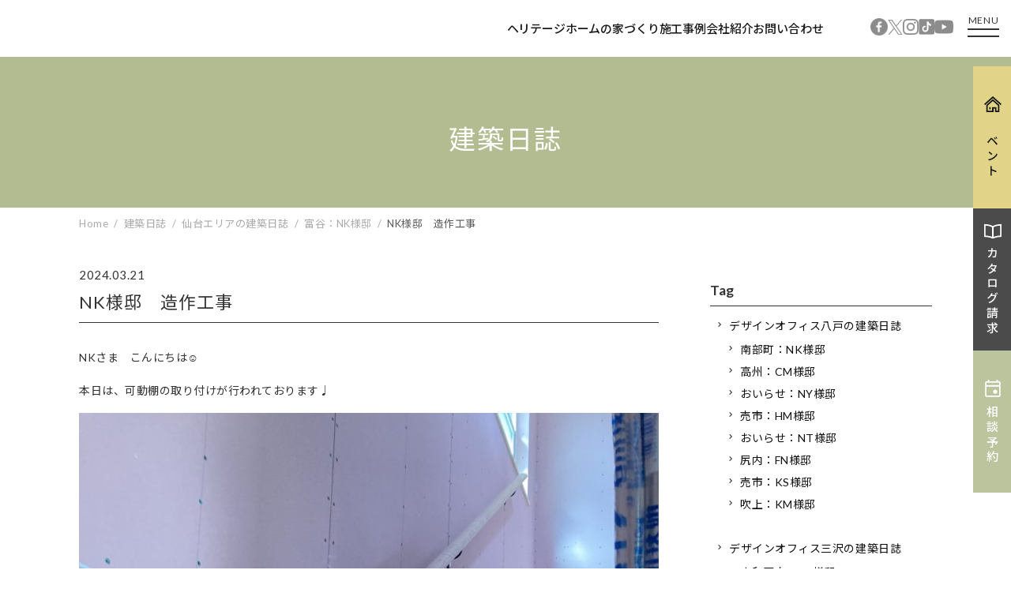

--- FILE ---
content_type: text/html; charset=UTF-8
request_url: https://heritagehome.co.jp/building_diary/nk%E6%A7%98%E9%82%B8%E3%80%80%E9%80%A0%E4%BD%9C%E5%B7%A5%E4%BA%8B-5/
body_size: 13382
content:
<!doctype html>
<html lang="" prefix="og: https://ogp.me/ns#">
<head>
    <meta charset="UTF-8">
    <!--    <meta name="viewport" content="width=device-width,viewport-fit=cover">-->
    <meta name="viewport" content="width=device-width, initial-scale=1">
    <!--[if IE]>
    <meta http-equiv="X-UA-Compatible" content="IE=edge">
    <![endif]-->
    <!-- Google Tag Manager -->
    <script>(function (w, d, s, l, i) {
            w[l] = w[l] || [];
            w[l].push({
                'gtm.start':
                    new Date().getTime(), event: 'gtm.js'
            });
            var f = d.getElementsByTagName(s)[0],
                j = d.createElement(s), dl = l != 'dataLayer' ? '&l=' + l : '';
            j.async = true;
            j.src =
                'https://www.googletagmanager.com/gtm.js?id=' + i + dl;
            f.parentNode.insertBefore(j, f);
        })(window, document, 'script', 'dataLayer', 'GTM-5K2TB9N');</script>
    <!-- End Google Tag Manager -->
    <!-- Google Tag Manager -->
    <script>(function (w, d, s, l, i) {
            w[l] = w[l] || [];
            w[l].push({
                'gtm.start':
                    new Date().getTime(), event: 'gtm.js'
            });
            var f = d.getElementsByTagName(s)[0],
                j = d.createElement(s), dl = l != 'dataLayer' ? '&l=' + l : '';
            j.async = true;
            j.src =
                'https://www.googletagmanager.com/gtm.js?id=' + i + dl;
            f.parentNode.insertBefore(j, f);
        })(window, document, 'script', 'dataLayer', 'GTM-PWHJKLM');</script>
    <!-- End Google Tag Manager -->
	    <link rel="apple-touch-icon" sizes="144x144" href="https://heritagehome.co.jp/wp-content/themes/heritage_home/favicon/apple-touch-icon.png">
    <link rel="icon" type="image/png" sizes="32x32" href="https://heritagehome.co.jp/wp-content/themes/heritage_home/favicon/favicon-32x32.png">
    <link rel="icon" type="image/png" sizes="16x16" href="https://heritagehome.co.jp/wp-content/themes/heritage_home/favicon/favicon-16x16.png">
    <link rel="manifest" href="https://heritagehome.co.jp/wp-content/themes/heritage_home/favicon/site.webmanifest">
    <link rel="mask-icon" href="https://heritagehome.co.jp/wp-content/themes/heritage_home/favicon/safari-pinned-tab.svg" color="#5bbad5">
    <link rel="shortcut icon" href="https://heritagehome.co.jp/wp-content/themes/heritage_home/favicon/favicon.ico">
    <meta name="msapplication-TileColor" content="#00a300">
    <meta name="msapplication-config" content="https://heritagehome.co.jp/wp-content/themes/heritage_home/favicon/browserconfig.xml">
    <meta name="theme-color" content="#ffffff">
    <meta name="thumbnail" content="https://heritagehome.co.jp/wp-content/uploads/2022/12/1.0.1-203.jpg">
    
	
		<!-- All in One SEO 4.8.0 - aioseo.com -->
		<title>NK様邸 造作工事 | ヘリテージホーム</title>
	<meta name="description" content="NKさま こんにちは☺︎ 本日は、可動棚の取り付けが行われております♩ &amp;nbsp" />
	<meta name="robots" content="max-image-preview:large" />
	<meta name="author" content="sendai"/>
	<link rel="canonical" href="https://heritagehome.co.jp/building_diary/nk%e6%a7%98%e9%82%b8%e3%80%80%e9%80%a0%e4%bd%9c%e5%b7%a5%e4%ba%8b-5/" />
	<meta name="generator" content="All in One SEO (AIOSEO) 4.8.0" />

		<!-- Global site tag (gtag.js) - Google Analytics -->
<script async src="https://www.googletagmanager.com/gtag/js?id=UA-156031247-1"></script>
<script>
 window.dataLayer = window.dataLayer || [];
 function gtag(){dataLayer.push(arguments);}
 gtag('js', new Date());

 gtag('config', 'UA-156031247-1');
</script>
		<script type="application/ld+json" class="aioseo-schema">
			{"@context":"https:\/\/schema.org","@graph":[{"@type":"BreadcrumbList","@id":"https:\/\/heritagehome.co.jp\/building_diary\/nk%e6%a7%98%e9%82%b8%e3%80%80%e9%80%a0%e4%bd%9c%e5%b7%a5%e4%ba%8b-5\/#breadcrumblist","itemListElement":[{"@type":"ListItem","@id":"https:\/\/heritagehome.co.jp\/#listItem","position":1,"name":"\u5bb6","item":"https:\/\/heritagehome.co.jp\/","nextItem":{"@type":"ListItem","@id":"https:\/\/heritagehome.co.jp\/building_diary\/nk%e6%a7%98%e9%82%b8%e3%80%80%e9%80%a0%e4%bd%9c%e5%b7%a5%e4%ba%8b-5\/#listItem","name":"NK\u69d8\u90b8\u3000\u9020\u4f5c\u5de5\u4e8b"}},{"@type":"ListItem","@id":"https:\/\/heritagehome.co.jp\/building_diary\/nk%e6%a7%98%e9%82%b8%e3%80%80%e9%80%a0%e4%bd%9c%e5%b7%a5%e4%ba%8b-5\/#listItem","position":2,"name":"NK\u69d8\u90b8\u3000\u9020\u4f5c\u5de5\u4e8b","previousItem":{"@type":"ListItem","@id":"https:\/\/heritagehome.co.jp\/#listItem","name":"\u5bb6"}}]},{"@type":"Organization","@id":"https:\/\/heritagehome.co.jp\/#organization","name":"\u30d8\u30ea\u30c6\u30fc\u30b8\u30db\u30fc\u30e0","description":"\u5bae\u57ce\u3001\u5341\u548c\u7530\u3001\u304a\u3044\u3089\u305b\u306e\u6d0b\u98a8\u8f38\u5165\u4f4f\u5b85\u30fb\u6ce8\u6587\u4f4f\u5b85\u306a\u3089\u30d8\u30ea\u30c6\u30fc\u30b8\u30db\u30fc\u30e0","url":"https:\/\/heritagehome.co.jp\/"},{"@type":"Person","@id":"https:\/\/heritagehome.co.jp\/author\/sendai\/#author","url":"https:\/\/heritagehome.co.jp\/author\/sendai\/","name":"sendai","image":{"@type":"ImageObject","@id":"https:\/\/heritagehome.co.jp\/building_diary\/nk%e6%a7%98%e9%82%b8%e3%80%80%e9%80%a0%e4%bd%9c%e5%b7%a5%e4%ba%8b-5\/#authorImage","url":"https:\/\/secure.gravatar.com\/avatar\/3ded709f9bf9f5f652a62f40ce928ffe?s=96&d=mm&r=g","width":96,"height":96,"caption":"sendai"}},{"@type":"WebPage","@id":"https:\/\/heritagehome.co.jp\/building_diary\/nk%e6%a7%98%e9%82%b8%e3%80%80%e9%80%a0%e4%bd%9c%e5%b7%a5%e4%ba%8b-5\/#webpage","url":"https:\/\/heritagehome.co.jp\/building_diary\/nk%e6%a7%98%e9%82%b8%e3%80%80%e9%80%a0%e4%bd%9c%e5%b7%a5%e4%ba%8b-5\/","name":"NK\u69d8\u90b8 \u9020\u4f5c\u5de5\u4e8b | \u30d8\u30ea\u30c6\u30fc\u30b8\u30db\u30fc\u30e0","description":"NK\u3055\u307e \u3053\u3093\u306b\u3061\u306f\u263a\ufe0e \u672c\u65e5\u306f\u3001\u53ef\u52d5\u68da\u306e\u53d6\u308a\u4ed8\u3051\u304c\u884c\u308f\u308c\u3066\u304a\u308a\u307e\u3059\u2669 &nbsp","inLanguage":"ja","isPartOf":{"@id":"https:\/\/heritagehome.co.jp\/#website"},"breadcrumb":{"@id":"https:\/\/heritagehome.co.jp\/building_diary\/nk%e6%a7%98%e9%82%b8%e3%80%80%e9%80%a0%e4%bd%9c%e5%b7%a5%e4%ba%8b-5\/#breadcrumblist"},"author":{"@id":"https:\/\/heritagehome.co.jp\/author\/sendai\/#author"},"creator":{"@id":"https:\/\/heritagehome.co.jp\/author\/sendai\/#author"},"datePublished":"2024-03-21T18:23:16+09:00","dateModified":"2024-03-21T18:23:16+09:00"},{"@type":"WebSite","@id":"https:\/\/heritagehome.co.jp\/#website","url":"https:\/\/heritagehome.co.jp\/","name":"\u30d8\u30ea\u30c6\u30fc\u30b8\u30db\u30fc\u30e0","description":"\u5bae\u57ce\u3001\u5341\u548c\u7530\u3001\u304a\u3044\u3089\u305b\u306e\u6d0b\u98a8\u8f38\u5165\u4f4f\u5b85\u30fb\u6ce8\u6587\u4f4f\u5b85\u306a\u3089\u30d8\u30ea\u30c6\u30fc\u30b8\u30db\u30fc\u30e0","inLanguage":"ja","publisher":{"@id":"https:\/\/heritagehome.co.jp\/#organization"}}]}
		</script>
		<!-- All in One SEO -->

<link rel='dns-prefetch' href='//use.fontawesome.com' />
<script type="text/javascript">
/* <![CDATA[ */
window._wpemojiSettings = {"baseUrl":"https:\/\/s.w.org\/images\/core\/emoji\/15.0.3\/72x72\/","ext":".png","svgUrl":"https:\/\/s.w.org\/images\/core\/emoji\/15.0.3\/svg\/","svgExt":".svg","source":{"concatemoji":"https:\/\/heritagehome.co.jp\/wp-includes\/js\/wp-emoji-release.min.js?ver=6.6.4"}};
/*! This file is auto-generated */
!function(i,n){var o,s,e;function c(e){try{var t={supportTests:e,timestamp:(new Date).valueOf()};sessionStorage.setItem(o,JSON.stringify(t))}catch(e){}}function p(e,t,n){e.clearRect(0,0,e.canvas.width,e.canvas.height),e.fillText(t,0,0);var t=new Uint32Array(e.getImageData(0,0,e.canvas.width,e.canvas.height).data),r=(e.clearRect(0,0,e.canvas.width,e.canvas.height),e.fillText(n,0,0),new Uint32Array(e.getImageData(0,0,e.canvas.width,e.canvas.height).data));return t.every(function(e,t){return e===r[t]})}function u(e,t,n){switch(t){case"flag":return n(e,"\ud83c\udff3\ufe0f\u200d\u26a7\ufe0f","\ud83c\udff3\ufe0f\u200b\u26a7\ufe0f")?!1:!n(e,"\ud83c\uddfa\ud83c\uddf3","\ud83c\uddfa\u200b\ud83c\uddf3")&&!n(e,"\ud83c\udff4\udb40\udc67\udb40\udc62\udb40\udc65\udb40\udc6e\udb40\udc67\udb40\udc7f","\ud83c\udff4\u200b\udb40\udc67\u200b\udb40\udc62\u200b\udb40\udc65\u200b\udb40\udc6e\u200b\udb40\udc67\u200b\udb40\udc7f");case"emoji":return!n(e,"\ud83d\udc26\u200d\u2b1b","\ud83d\udc26\u200b\u2b1b")}return!1}function f(e,t,n){var r="undefined"!=typeof WorkerGlobalScope&&self instanceof WorkerGlobalScope?new OffscreenCanvas(300,150):i.createElement("canvas"),a=r.getContext("2d",{willReadFrequently:!0}),o=(a.textBaseline="top",a.font="600 32px Arial",{});return e.forEach(function(e){o[e]=t(a,e,n)}),o}function t(e){var t=i.createElement("script");t.src=e,t.defer=!0,i.head.appendChild(t)}"undefined"!=typeof Promise&&(o="wpEmojiSettingsSupports",s=["flag","emoji"],n.supports={everything:!0,everythingExceptFlag:!0},e=new Promise(function(e){i.addEventListener("DOMContentLoaded",e,{once:!0})}),new Promise(function(t){var n=function(){try{var e=JSON.parse(sessionStorage.getItem(o));if("object"==typeof e&&"number"==typeof e.timestamp&&(new Date).valueOf()<e.timestamp+604800&&"object"==typeof e.supportTests)return e.supportTests}catch(e){}return null}();if(!n){if("undefined"!=typeof Worker&&"undefined"!=typeof OffscreenCanvas&&"undefined"!=typeof URL&&URL.createObjectURL&&"undefined"!=typeof Blob)try{var e="postMessage("+f.toString()+"("+[JSON.stringify(s),u.toString(),p.toString()].join(",")+"));",r=new Blob([e],{type:"text/javascript"}),a=new Worker(URL.createObjectURL(r),{name:"wpTestEmojiSupports"});return void(a.onmessage=function(e){c(n=e.data),a.terminate(),t(n)})}catch(e){}c(n=f(s,u,p))}t(n)}).then(function(e){for(var t in e)n.supports[t]=e[t],n.supports.everything=n.supports.everything&&n.supports[t],"flag"!==t&&(n.supports.everythingExceptFlag=n.supports.everythingExceptFlag&&n.supports[t]);n.supports.everythingExceptFlag=n.supports.everythingExceptFlag&&!n.supports.flag,n.DOMReady=!1,n.readyCallback=function(){n.DOMReady=!0}}).then(function(){return e}).then(function(){var e;n.supports.everything||(n.readyCallback(),(e=n.source||{}).concatemoji?t(e.concatemoji):e.wpemoji&&e.twemoji&&(t(e.twemoji),t(e.wpemoji)))}))}((window,document),window._wpemojiSettings);
/* ]]> */
</script>
<style id='wp-emoji-styles-inline-css' type='text/css'>

	img.wp-smiley, img.emoji {
		display: inline !important;
		border: none !important;
		box-shadow: none !important;
		height: 1em !important;
		width: 1em !important;
		margin: 0 0.07em !important;
		vertical-align: -0.1em !important;
		background: none !important;
		padding: 0 !important;
	}
</style>
<link rel='stylesheet' id='wp-block-library-css' href='https://heritagehome.co.jp/wp-includes/css/dist/block-library/style.min.css?ver=6.6.4' type='text/css' media='all' />
<style id='classic-theme-styles-inline-css' type='text/css'>
/*! This file is auto-generated */
.wp-block-button__link{color:#fff;background-color:#32373c;border-radius:9999px;box-shadow:none;text-decoration:none;padding:calc(.667em + 2px) calc(1.333em + 2px);font-size:1.125em}.wp-block-file__button{background:#32373c;color:#fff;text-decoration:none}
</style>
<style id='global-styles-inline-css' type='text/css'>
:root{--wp--preset--aspect-ratio--square: 1;--wp--preset--aspect-ratio--4-3: 4/3;--wp--preset--aspect-ratio--3-4: 3/4;--wp--preset--aspect-ratio--3-2: 3/2;--wp--preset--aspect-ratio--2-3: 2/3;--wp--preset--aspect-ratio--16-9: 16/9;--wp--preset--aspect-ratio--9-16: 9/16;--wp--preset--color--black: #000000;--wp--preset--color--cyan-bluish-gray: #abb8c3;--wp--preset--color--white: #ffffff;--wp--preset--color--pale-pink: #f78da7;--wp--preset--color--vivid-red: #cf2e2e;--wp--preset--color--luminous-vivid-orange: #ff6900;--wp--preset--color--luminous-vivid-amber: #fcb900;--wp--preset--color--light-green-cyan: #7bdcb5;--wp--preset--color--vivid-green-cyan: #00d084;--wp--preset--color--pale-cyan-blue: #8ed1fc;--wp--preset--color--vivid-cyan-blue: #0693e3;--wp--preset--color--vivid-purple: #9b51e0;--wp--preset--gradient--vivid-cyan-blue-to-vivid-purple: linear-gradient(135deg,rgba(6,147,227,1) 0%,rgb(155,81,224) 100%);--wp--preset--gradient--light-green-cyan-to-vivid-green-cyan: linear-gradient(135deg,rgb(122,220,180) 0%,rgb(0,208,130) 100%);--wp--preset--gradient--luminous-vivid-amber-to-luminous-vivid-orange: linear-gradient(135deg,rgba(252,185,0,1) 0%,rgba(255,105,0,1) 100%);--wp--preset--gradient--luminous-vivid-orange-to-vivid-red: linear-gradient(135deg,rgba(255,105,0,1) 0%,rgb(207,46,46) 100%);--wp--preset--gradient--very-light-gray-to-cyan-bluish-gray: linear-gradient(135deg,rgb(238,238,238) 0%,rgb(169,184,195) 100%);--wp--preset--gradient--cool-to-warm-spectrum: linear-gradient(135deg,rgb(74,234,220) 0%,rgb(151,120,209) 20%,rgb(207,42,186) 40%,rgb(238,44,130) 60%,rgb(251,105,98) 80%,rgb(254,248,76) 100%);--wp--preset--gradient--blush-light-purple: linear-gradient(135deg,rgb(255,206,236) 0%,rgb(152,150,240) 100%);--wp--preset--gradient--blush-bordeaux: linear-gradient(135deg,rgb(254,205,165) 0%,rgb(254,45,45) 50%,rgb(107,0,62) 100%);--wp--preset--gradient--luminous-dusk: linear-gradient(135deg,rgb(255,203,112) 0%,rgb(199,81,192) 50%,rgb(65,88,208) 100%);--wp--preset--gradient--pale-ocean: linear-gradient(135deg,rgb(255,245,203) 0%,rgb(182,227,212) 50%,rgb(51,167,181) 100%);--wp--preset--gradient--electric-grass: linear-gradient(135deg,rgb(202,248,128) 0%,rgb(113,206,126) 100%);--wp--preset--gradient--midnight: linear-gradient(135deg,rgb(2,3,129) 0%,rgb(40,116,252) 100%);--wp--preset--font-size--small: 13px;--wp--preset--font-size--medium: 20px;--wp--preset--font-size--large: 36px;--wp--preset--font-size--x-large: 42px;--wp--preset--spacing--20: 0.44rem;--wp--preset--spacing--30: 0.67rem;--wp--preset--spacing--40: 1rem;--wp--preset--spacing--50: 1.5rem;--wp--preset--spacing--60: 2.25rem;--wp--preset--spacing--70: 3.38rem;--wp--preset--spacing--80: 5.06rem;--wp--preset--shadow--natural: 6px 6px 9px rgba(0, 0, 0, 0.2);--wp--preset--shadow--deep: 12px 12px 50px rgba(0, 0, 0, 0.4);--wp--preset--shadow--sharp: 6px 6px 0px rgba(0, 0, 0, 0.2);--wp--preset--shadow--outlined: 6px 6px 0px -3px rgba(255, 255, 255, 1), 6px 6px rgba(0, 0, 0, 1);--wp--preset--shadow--crisp: 6px 6px 0px rgba(0, 0, 0, 1);}:where(.is-layout-flex){gap: 0.5em;}:where(.is-layout-grid){gap: 0.5em;}body .is-layout-flex{display: flex;}.is-layout-flex{flex-wrap: wrap;align-items: center;}.is-layout-flex > :is(*, div){margin: 0;}body .is-layout-grid{display: grid;}.is-layout-grid > :is(*, div){margin: 0;}:where(.wp-block-columns.is-layout-flex){gap: 2em;}:where(.wp-block-columns.is-layout-grid){gap: 2em;}:where(.wp-block-post-template.is-layout-flex){gap: 1.25em;}:where(.wp-block-post-template.is-layout-grid){gap: 1.25em;}.has-black-color{color: var(--wp--preset--color--black) !important;}.has-cyan-bluish-gray-color{color: var(--wp--preset--color--cyan-bluish-gray) !important;}.has-white-color{color: var(--wp--preset--color--white) !important;}.has-pale-pink-color{color: var(--wp--preset--color--pale-pink) !important;}.has-vivid-red-color{color: var(--wp--preset--color--vivid-red) !important;}.has-luminous-vivid-orange-color{color: var(--wp--preset--color--luminous-vivid-orange) !important;}.has-luminous-vivid-amber-color{color: var(--wp--preset--color--luminous-vivid-amber) !important;}.has-light-green-cyan-color{color: var(--wp--preset--color--light-green-cyan) !important;}.has-vivid-green-cyan-color{color: var(--wp--preset--color--vivid-green-cyan) !important;}.has-pale-cyan-blue-color{color: var(--wp--preset--color--pale-cyan-blue) !important;}.has-vivid-cyan-blue-color{color: var(--wp--preset--color--vivid-cyan-blue) !important;}.has-vivid-purple-color{color: var(--wp--preset--color--vivid-purple) !important;}.has-black-background-color{background-color: var(--wp--preset--color--black) !important;}.has-cyan-bluish-gray-background-color{background-color: var(--wp--preset--color--cyan-bluish-gray) !important;}.has-white-background-color{background-color: var(--wp--preset--color--white) !important;}.has-pale-pink-background-color{background-color: var(--wp--preset--color--pale-pink) !important;}.has-vivid-red-background-color{background-color: var(--wp--preset--color--vivid-red) !important;}.has-luminous-vivid-orange-background-color{background-color: var(--wp--preset--color--luminous-vivid-orange) !important;}.has-luminous-vivid-amber-background-color{background-color: var(--wp--preset--color--luminous-vivid-amber) !important;}.has-light-green-cyan-background-color{background-color: var(--wp--preset--color--light-green-cyan) !important;}.has-vivid-green-cyan-background-color{background-color: var(--wp--preset--color--vivid-green-cyan) !important;}.has-pale-cyan-blue-background-color{background-color: var(--wp--preset--color--pale-cyan-blue) !important;}.has-vivid-cyan-blue-background-color{background-color: var(--wp--preset--color--vivid-cyan-blue) !important;}.has-vivid-purple-background-color{background-color: var(--wp--preset--color--vivid-purple) !important;}.has-black-border-color{border-color: var(--wp--preset--color--black) !important;}.has-cyan-bluish-gray-border-color{border-color: var(--wp--preset--color--cyan-bluish-gray) !important;}.has-white-border-color{border-color: var(--wp--preset--color--white) !important;}.has-pale-pink-border-color{border-color: var(--wp--preset--color--pale-pink) !important;}.has-vivid-red-border-color{border-color: var(--wp--preset--color--vivid-red) !important;}.has-luminous-vivid-orange-border-color{border-color: var(--wp--preset--color--luminous-vivid-orange) !important;}.has-luminous-vivid-amber-border-color{border-color: var(--wp--preset--color--luminous-vivid-amber) !important;}.has-light-green-cyan-border-color{border-color: var(--wp--preset--color--light-green-cyan) !important;}.has-vivid-green-cyan-border-color{border-color: var(--wp--preset--color--vivid-green-cyan) !important;}.has-pale-cyan-blue-border-color{border-color: var(--wp--preset--color--pale-cyan-blue) !important;}.has-vivid-cyan-blue-border-color{border-color: var(--wp--preset--color--vivid-cyan-blue) !important;}.has-vivid-purple-border-color{border-color: var(--wp--preset--color--vivid-purple) !important;}.has-vivid-cyan-blue-to-vivid-purple-gradient-background{background: var(--wp--preset--gradient--vivid-cyan-blue-to-vivid-purple) !important;}.has-light-green-cyan-to-vivid-green-cyan-gradient-background{background: var(--wp--preset--gradient--light-green-cyan-to-vivid-green-cyan) !important;}.has-luminous-vivid-amber-to-luminous-vivid-orange-gradient-background{background: var(--wp--preset--gradient--luminous-vivid-amber-to-luminous-vivid-orange) !important;}.has-luminous-vivid-orange-to-vivid-red-gradient-background{background: var(--wp--preset--gradient--luminous-vivid-orange-to-vivid-red) !important;}.has-very-light-gray-to-cyan-bluish-gray-gradient-background{background: var(--wp--preset--gradient--very-light-gray-to-cyan-bluish-gray) !important;}.has-cool-to-warm-spectrum-gradient-background{background: var(--wp--preset--gradient--cool-to-warm-spectrum) !important;}.has-blush-light-purple-gradient-background{background: var(--wp--preset--gradient--blush-light-purple) !important;}.has-blush-bordeaux-gradient-background{background: var(--wp--preset--gradient--blush-bordeaux) !important;}.has-luminous-dusk-gradient-background{background: var(--wp--preset--gradient--luminous-dusk) !important;}.has-pale-ocean-gradient-background{background: var(--wp--preset--gradient--pale-ocean) !important;}.has-electric-grass-gradient-background{background: var(--wp--preset--gradient--electric-grass) !important;}.has-midnight-gradient-background{background: var(--wp--preset--gradient--midnight) !important;}.has-small-font-size{font-size: var(--wp--preset--font-size--small) !important;}.has-medium-font-size{font-size: var(--wp--preset--font-size--medium) !important;}.has-large-font-size{font-size: var(--wp--preset--font-size--large) !important;}.has-x-large-font-size{font-size: var(--wp--preset--font-size--x-large) !important;}
:where(.wp-block-post-template.is-layout-flex){gap: 1.25em;}:where(.wp-block-post-template.is-layout-grid){gap: 1.25em;}
:where(.wp-block-columns.is-layout-flex){gap: 2em;}:where(.wp-block-columns.is-layout-grid){gap: 2em;}
:root :where(.wp-block-pullquote){font-size: 1.5em;line-height: 1.6;}
</style>
<link rel='stylesheet' id='normalize-style-css' href='https://heritagehome.co.jp/wp-content/themes/heritage_home/css/normalize.css?ver=1768950991' type='text/css' media='all' />
<link rel='stylesheet' id='animate-css' href='https://heritagehome.co.jp/wp-content/themes/heritage_home/css/animate.css?ver=6.6.4' type='text/css' media='all' />
<link rel='stylesheet' id='awesome-css' href='https://use.fontawesome.com/releases/v5.7.2/css/all.css?ver=6.6.4' type='text/css' media='all' />
<link rel='stylesheet' id='slick-css' href='https://heritagehome.co.jp/wp-content/themes/heritage_home/css/slick.css?ver=6.6.4' type='text/css' media='all' />
<link rel='stylesheet' id='slick-theme-css' href='https://heritagehome.co.jp/wp-content/themes/heritage_home/css/slick-theme.css?ver=6.6.4' type='text/css' media='all' />
<link rel='stylesheet' id='heritage-style-css' href='https://heritagehome.co.jp/wp-content/themes/heritage_home/style.css?ver=1768950991' type='text/css' media='all' />
<link rel='stylesheet' id='header-style-css' href='https://heritagehome.co.jp/wp-content/themes/heritage_home/css/header.css?ver=1768865845' type='text/css' media='all' />
<link rel='stylesheet' id='footer-style-css' href='https://heritagehome.co.jp/wp-content/themes/heritage_home/css/footer.css?ver=1768938497' type='text/css' media='all' />
<link rel='stylesheet' id='slider-css' href='https://heritagehome.co.jp/wp-content/themes/heritage_home/css/slider.css?ver=1768859545' type='text/css' media='all' />
<link rel='stylesheet' id='page-style-css' href='https://heritagehome.co.jp/wp-content/themes/heritage_home/css/page.css?ver=1768938497' type='text/css' media='all' />
<link rel='stylesheet' id='event-style-css' href='https://heritagehome.co.jp/wp-content/themes/heritage_home/css/event.css?ver=1768934711' type='text/css' media='all' />
<link rel='stylesheet' id='form-style-css' href='https://heritagehome.co.jp/wp-content/themes/heritage_home/css/form.css?ver=1768950991' type='text/css' media='all' />
<script type="text/javascript" src="https://heritagehome.co.jp/wp-includes/js/jquery/jquery.min.js?ver=3.7.1" id="jquery-core-js"></script>
<script type="text/javascript" src="https://heritagehome.co.jp/wp-includes/js/jquery/jquery-migrate.min.js?ver=3.4.1" id="jquery-migrate-js"></script>
<script type="text/javascript" src="https://heritagehome.co.jp/wp-content/themes/heritage_home/js/slick.min.js?ver=6.6.4" id="slick-js"></script>
<script type="text/javascript" src="https://heritagehome.co.jp/wp-content/themes/heritage_home/js/ScrollTrigger.min.js?ver=6.6.4" id="scroll-js"></script>
<script type="text/javascript" src="https://heritagehome.co.jp/wp-content/themes/heritage_home/js/drower.js?ver=1.0.2" id="drower-js-js"></script>
<script type="text/javascript" src="https://heritagehome.co.jp/wp-content/themes/heritage_home/js/header_fix.js?ver=6.6.4" id="header-fix-js-js"></script>
<link rel="https://api.w.org/" href="https://heritagehome.co.jp/wp-json/" /><link rel="alternate" title="JSON" type="application/json" href="https://heritagehome.co.jp/wp-json/wp/v2/building_diary/39164" /><link rel="EditURI" type="application/rsd+xml" title="RSD" href="https://heritagehome.co.jp/xmlrpc.php?rsd" />
<link rel='shortlink' href='https://heritagehome.co.jp/?p=39164' />
<link rel="alternate" title="oEmbed (JSON)" type="application/json+oembed" href="https://heritagehome.co.jp/wp-json/oembed/1.0/embed?url=https%3A%2F%2Fheritagehome.co.jp%2Fbuilding_diary%2Fnk%25e6%25a7%2598%25e9%2582%25b8%25e3%2580%2580%25e9%2580%25a0%25e4%25bd%259c%25e5%25b7%25a5%25e4%25ba%258b-5%2F" />
<link rel="alternate" title="oEmbed (XML)" type="text/xml+oembed" href="https://heritagehome.co.jp/wp-json/oembed/1.0/embed?url=https%3A%2F%2Fheritagehome.co.jp%2Fbuilding_diary%2Fnk%25e6%25a7%2598%25e9%2582%25b8%25e3%2580%2580%25e9%2580%25a0%25e4%25bd%259c%25e5%25b7%25a5%25e4%25ba%258b-5%2F&#038;format=xml" />
		<style type="text/css" id="wp-custom-css">
			#excerpt {
	height:5em;
}		</style>
		    <script>
        document.addEventListener('DOMContentLoaded', function () {
            var trigger = new ScrollTrigger({
                once: true
            });
        });
    </script>
</head>
<body class="building_diary-template-default single single-building_diary postid-39164 header_fix" ontouchstart="">
<!-- Google Tag Manager (noscript) -->
<noscript>
    <iframe src="https://www.googletagmanager.com/ns.html?id=GTM-5K2TB9N"
            height="0" width="0" style="display:none;visibility:hidden"></iframe>
</noscript>
<!-- End Google Tag Manager (noscript) -->
<!-- Google Tag Manager (noscript) -->
<noscript>
    <iframe src="https://www.googletagmanager.com/ns.html?id=GTM-PWHJKLM"
            height="0" width="0" style="display:none;visibility:hidden"></iframe>
</noscript>
<!-- End Google Tag Manager (noscript) -->
<div id="loading">
    <div class="loading_icon">
        <img src="https://heritagehome.co.jp/wp-content/themes/heritage_home/img/loading_logo.svg" alt="ロゴ">
    </div>
</div>
<div id="pc_full_menu">
    <div class="menu_haeder">
        <img src="https://heritagehome.co.jp/wp-content/themes/heritage_home/img/site_logo.svg" alt="ヘリテージホームロゴ" class="color">
    </div>
    <div class="inner">
        <div class="pc_full_menu-container">
            <div class="menu_column">
				<nav class="full-menu"><ul id="menu-full%e3%83%a1%e3%83%8b%e3%83%a5%e3%83%bc1" class="menu"><li id="menu-item-5682" class="menu-item menu-item-type-post_type menu-item-object-page menu-item-home menu-item-5682"><a href="https://heritagehome.co.jp/">ホーム<span class="btn-sub-menu"></span></a></li>
<li id="menu-item-47958" class="menu-item menu-item-type-post_type menu-item-object-page menu-item-47958"><a href="https://heritagehome.co.jp/introduction/">はじめに<span class="btn-sub-menu"></span></a></li>
<li id="menu-item-5683" class="menu-item menu-item-type-post_type menu-item-object-page menu-item-has-children menu-item-5683"><a href="https://heritagehome.co.jp/concept/">ヘリテージホームの家づくり<span class="btn-sub-menu"></span></a>
<ul class="sub-menu">
	<li id="menu-item-5691" class="menu-item menu-item-type-post_type menu-item-object-page menu-item-5691"><a href="https://heritagehome.co.jp/structure/">安心の構造・性能<span class="btn-sub-menu"></span></a></li>
	<li id="menu-item-5690" class="menu-item menu-item-type-post_type menu-item-object-page menu-item-5690"><a href="https://heritagehome.co.jp/flow/">家づくりの流れ<span class="btn-sub-menu"></span></a></li>
	<li id="menu-item-47959" class="menu-item menu-item-type-post_type menu-item-object-page menu-item-47959"><a href="https://heritagehome.co.jp/after-maintenance/">アフターメンテナンス<span class="btn-sub-menu"></span></a></li>
	<li id="menu-item-47960" class="menu-item menu-item-type-post_type menu-item-object-page menu-item-47960"><a href="https://heritagehome.co.jp/qa/">よくある質問<span class="btn-sub-menu"></span></a></li>
</ul>
</li>
<li id="menu-item-5684" class="menu-item menu-item-type-post_type menu-item-object-page menu-item-has-children menu-item-5684"><a href="https://heritagehome.co.jp/long-lasting/">５つの家づくり指針<span class="btn-sub-menu"></span></a>
<ul class="sub-menu">
	<li id="menu-item-5685" class="menu-item menu-item-type-post_type menu-item-object-page menu-item-5685"><a href="https://heritagehome.co.jp/long-lasting/planning/">プランニング<span class="btn-sub-menu"></span></a></li>
	<li id="menu-item-5686" class="menu-item menu-item-type-post_type menu-item-object-page menu-item-5686"><a href="https://heritagehome.co.jp/long-lasting/heritage-design/">ヘリテージデザイン<span class="btn-sub-menu"></span></a></li>
	<li id="menu-item-5687" class="menu-item menu-item-type-post_type menu-item-object-page menu-item-5687"><a href="https://heritagehome.co.jp/long-lasting/maintenance/">メンテナンスフリーの住宅<span class="btn-sub-menu"></span></a></li>
	<li id="menu-item-5688" class="menu-item menu-item-type-post_type menu-item-object-page menu-item-5688"><a href="https://heritagehome.co.jp/long-lasting/quality/">確かな性能<span class="btn-sub-menu"></span></a></li>
	<li id="menu-item-5689" class="menu-item menu-item-type-post_type menu-item-object-page menu-item-5689"><a href="https://heritagehome.co.jp/long-lasting/material/">自然素材・本物の木の魅力<span class="btn-sub-menu"></span></a></li>
</ul>
</li>
</ul></nav>            </div>
            <div class="menu_column">
				<nav class="full-menu"><ul id="menu-full%e3%83%a1%e3%83%8b%e3%83%a5%e3%83%bc2" class="menu"><li id="menu-item-5705" class="menu-item menu-item-type-post_type_archive menu-item-object-event menu-item-5705"><a href="https://heritagehome.co.jp/event/">イベント<span class="btn-sub-menu"></span></a></li>
<li id="menu-item-5737" class="menu-item menu-item-type-post_type_archive menu-item-object-works menu-item-5737"><a href="https://heritagehome.co.jp/works/">施工事例<span class="btn-sub-menu"></span></a></li>
<li id="menu-item-5796" class="menu-item menu-item-type-post_type menu-item-object-page menu-item-5796"><a href="https://heritagehome.co.jp/building-diary-index/">建築日誌<span class="btn-sub-menu"></span></a></li>
<li id="menu-item-17503" class="menu-item menu-item-type-post_type_archive menu-item-object-voice menu-item-has-children menu-item-17503"><a href="https://heritagehome.co.jp/voice/">お客様の声<span class="btn-sub-menu"></span></a>
<ul class="sub-menu">
	<li id="menu-item-47966" class="menu-item menu-item-type-post_type_archive menu-item-object-voice menu-item-47966"><a href="https://heritagehome.co.jp/voice/">オーナー様インタビュー<span class="btn-sub-menu"></span></a></li>
	<li id="menu-item-43594" class="menu-item menu-item-type-post_type_archive menu-item-object-questionnaire menu-item-43594"><a href="https://heritagehome.co.jp/questionnaire/">お客様アンケート<span class="btn-sub-menu"></span></a></li>
</ul>
</li>
<li id="menu-item-47961" class="menu-item menu-item-type-post_type menu-item-object-page menu-item-47961"><a href="https://heritagehome.co.jp/heritage-village/">住宅用分譲地情報(ヘリテージビレッジ)<span class="btn-sub-menu"></span></a></li>
<li id="menu-item-47962" class="menu-item menu-item-type-custom menu-item-object-custom menu-item-has-children menu-item-47962"><a href="https://heritagehome.co.jp/estate-division/">不動産部<span class="btn-sub-menu"></span></a>
<ul class="sub-menu">
	<li id="menu-item-47963" class="menu-item menu-item-type-custom menu-item-object-custom menu-item-47963"><a href="https://heritagehome.co.jp/estate-division/estate-information/">不動産情報<span class="btn-sub-menu"></span></a></li>
	<li id="menu-item-47964" class="menu-item menu-item-type-custom menu-item-object-custom menu-item-47964"><a href="https://heritagehome.co.jp/estate-division/exterior/">エクステリア<span class="btn-sub-menu"></span></a></li>
	<li id="menu-item-47965" class="menu-item menu-item-type-custom menu-item-object-custom menu-item-47965"><a href="https://heritagehome.co.jp/estate-division/renovation/">リフォーム・リノベーション<span class="btn-sub-menu"></span></a></li>
	<li id="menu-item-48293" class="menu-item menu-item-type-custom menu-item-object-custom menu-item-48293"><a href="https://heritagehome.co.jp/estate-division/works/">不動産部施工事例<span class="btn-sub-menu"></span></a></li>
</ul>
</li>
</ul></nav>            </div>
            <div class="menu_column">
				<nav class="full-menu"><ul id="menu-full%e3%83%a1%e3%83%8b%e3%83%a5%e3%83%bc3" class="menu"><li id="menu-item-5692" class="menu-item menu-item-type-post_type menu-item-object-page menu-item-5692"><a href="https://heritagehome.co.jp/company/">会社紹介<span class="btn-sub-menu"></span></a></li>
<li id="menu-item-5694" class="menu-item menu-item-type-post_type menu-item-object-page menu-item-has-children menu-item-5694"><a href="https://heritagehome.co.jp/office/">お近くのヘリテージホーム<span class="btn-sub-menu"></span></a>
<ul class="sub-menu">
	<li id="menu-item-5698" class="menu-item menu-item-type-post_type menu-item-object-page menu-item-5698"><a href="https://heritagehome.co.jp/office/hachinohe/">デザインオフィス八戸<span class="btn-sub-menu"></span></a></li>
	<li id="menu-item-5695" class="menu-item menu-item-type-post_type menu-item-object-page menu-item-5695"><a href="https://heritagehome.co.jp/office/misawa/">デザインオフィス三沢<span class="btn-sub-menu"></span></a></li>
</ul>
</li>
<li id="menu-item-48616" class="menu-item menu-item-type-custom menu-item-object-custom menu-item-48616"><a href="https://heritagehome.co.jp/diary/">コラム　ヘリテージマガジン<span class="btn-sub-menu"></span></a></li>
<li id="menu-item-5693" class="menu-item menu-item-type-post_type menu-item-object-page menu-item-5693"><a href="https://heritagehome.co.jp/recruit/">採用情報<span class="btn-sub-menu"></span></a></li>
<li id="menu-item-47967" class="menu-item menu-item-type-post_type menu-item-object-page menu-item-47967"><a href="https://heritagehome.co.jp/sitemap/">サイトマップ<span class="btn-sub-menu"></span></a></li>
<li id="menu-item-5701" class="menu-item menu-item-type-post_type menu-item-object-page menu-item-5701"><a href="https://heritagehome.co.jp/catalog/">カタログ請求<span class="btn-sub-menu"></span></a></li>
<li id="menu-item-5702" class="menu-item menu-item-type-post_type menu-item-object-page menu-item-5702"><a href="https://heritagehome.co.jp/contact/">お問い合わせ<span class="btn-sub-menu"></span></a></li>
</ul></nav>            </div>
        </div>
        <div class="pc_full_menu-line">
            <a href="https://lin.ee/XKZJU2J" target="_blank">
                <img src="https://heritagehome.co.jp/wp-content/themes/heritage_home/img/icon/icon_LINE.png" alt="LINE">
                LINE公式アカウント
            </a>
        </div>
        <div class="pc_full_menu-contact">
            <a href="https://heritagehome.co.jp/contact/">
                <span>Contact</span>
                <span>お問い合わせ</span>
            </a>
        </div>
    </div>
</div>
<header class="animated" data-scroll="once toggle(.fadeIn, .invisible) addHeight">
    <div class="inner">
        <a href="https://heritagehome.co.jp" id="site-logo">
            <img src="https://heritagehome.co.jp/wp-content/themes/heritage_home/img/site_logo_mono.svg" alt="ヘリテージホームロゴ" class="mono">
            <img src="https://heritagehome.co.jp/wp-content/themes/heritage_home/img/site_logo.svg" alt="ヘリテージホームロゴ" class="color">
        </a>
		<div id="global-menu" class="pc">
	<nav id="main-menu" class="menu-header-menu-container"><ul id="menu-header-menu" class="menu"><li id="menu-item-47969" class="menu-item menu-item-type-post_type menu-item-object-page menu-item-has-children menu-item-47969"><a href="https://heritagehome.co.jp/concept/">ヘリテージホームの家づくり<span class="btn-sub-menu"></span></a>
<ul class="sub-menu">
	<li id="menu-item-45023" class="menu-item menu-item-type-post_type menu-item-object-page menu-item-45023"><a href="https://heritagehome.co.jp/structure/">安心の構造・性能<span class="btn-sub-menu"></span></a></li>
	<li id="menu-item-47970" class="menu-item menu-item-type-post_type menu-item-object-page menu-item-47970"><a href="https://heritagehome.co.jp/flow/">お家づくりの流れ<span class="btn-sub-menu"></span></a></li>
	<li id="menu-item-47971" class="menu-item menu-item-type-post_type menu-item-object-page menu-item-47971"><a href="https://heritagehome.co.jp/after-maintenance/">アフターメンテナンス<span class="btn-sub-menu"></span></a></li>
	<li id="menu-item-47972" class="menu-item menu-item-type-post_type menu-item-object-page menu-item-47972"><a href="https://heritagehome.co.jp/qa/">よくある質問<span class="btn-sub-menu"></span></a></li>
</ul>
</li>
<li id="menu-item-102" class="menu-item menu-item-type-post_type_archive menu-item-object-works menu-item-102"><a href="https://heritagehome.co.jp/works/">施工事例<span class="btn-sub-menu"></span></a></li>
<li id="menu-item-717" class="menu-item menu-item-type-post_type menu-item-object-page menu-item-717"><a href="https://heritagehome.co.jp/company/">会社紹介<span class="btn-sub-menu"></span></a></li>
<li id="menu-item-34793" class="menu-item menu-item-type-post_type menu-item-object-page menu-item-34793"><a href="https://heritagehome.co.jp/contact/">お問い合わせ<span class="btn-sub-menu"></span></a></li>
</ul></nav></div>
    <div class="catalog_link_sp">
        <a href="https://heritagehome.co.jp/catalog/">カタログ請求 ></a>
    </div>
<div class="sns_icons">
    <ul class="first">
        <li class="sns_icons-fb">
            <a href="https://www.facebook.com/heritagehome.info/" target="_blank" rel="noopener nofollow">
                <img src="https://heritagehome.co.jp/wp-content/themes/heritage_home/img/icon_fb_wht.png" alt="facebook">
            </a>
        </li>
        <li class="sns_icons-x">
            <a href="https://twitter.com/_Heritage_info" target="_blank" rel="noopener nofollow">
                <img src="https://heritagehome.co.jp/wp-content/themes/heritage_home/img/icon_x_white.png" alt="x">
            </a>
        </li>
        <li class="sns_icons-instagram">
            <a href="https://www.instagram.com/heritagehome_official/" target="_blank" rel="noopener nofollow">
                <img src="https://heritagehome.co.jp/wp-content/themes/heritage_home/img/icon_insta_wht.png" alt="instagram">
            </a>
        </li>
        <li class="sns_icons-tiktok">
            <a href="https://www.tiktok.com/@heritagehome_official" target="_blank" rel="noopener nofollow">
                <img src="https://heritagehome.co.jp/wp-content/themes/heritage_home/img/icon_tiktok_wht.png" alt="tiktok">
            </a>
        </li>
        <li class="sns_icons-youtube">
            <a href="https://www.youtube.com/@heritagehome.official" target="_blank" rel="noopener nofollow">
                <img src="https://heritagehome.co.jp/wp-content/themes/heritage_home/img/icon-youtube.png" alt="youtube">
            </a>
        </li>
    </ul>
    <ul class="second">
        <li class="sns_icons-fb">
            <a href="https://www.facebook.com/heritagehome.info/" target="_blank" rel="noopener nofollow">
                <img src="https://heritagehome.co.jp/wp-content/themes/heritage_home/img/icon_fb.png" alt="facebook">
            </a>
        </li>
        <li class="sns_icons-x">
            <a href="https://twitter.com/_Heritage_info" target="_blank" rel="noopener nofollow">
                <img src="https://heritagehome.co.jp/wp-content/themes/heritage_home/img/icon_x.png" alt="x">
            </a>
        </li>
        <li class="sns_icons-instagram">
            <a href="https://www.instagram.com/heritagehome_official/" target="_blank" rel="noopener nofollow">
                <img src="https://heritagehome.co.jp/wp-content/themes/heritage_home/img/icon_insta_mono.png" alt="instagram">
            </a>
        </li>
        <li class="sns_icons-tiktok">
            <a href="https://www.tiktok.com/@heritagehome_official" target="_blank" rel="noopener nofollow">
                <img src="https://heritagehome.co.jp/wp-content/themes/heritage_home/img/icon_tiktok.png" alt="tiktok">
            </a>
        </li>
        <li class="sns_icons-youtube">
            <a href="https://www.youtube.com/@heritagehome.official" target="_blank" rel="noopener nofollow">
                <img src="https://heritagehome.co.jp/wp-content/themes/heritage_home/img/icon-youtube_gray.png" alt="youtube">
            </a>
        </li>
    </ul>
</div>
    </div>
	<div id="global-menu-sp" class="sp">
    <div class="header">
        <img src="https://heritagehome.co.jp/wp-content/themes/heritage_home/img/site_logo_mono.png" alt="ヘリテージホームロゴ" class="site-logo">
    </div>
    <div class="global-menu-sp-inner">
        <nav id="main-menu" class="menu">
            <ul>
                <li id="menu-item-2230" class="lg menu-item menu-item-has-children">
                    <a href="#">ヘリテージホームの家づくり<span class="btn-sub-menu"></span>
                    </a>
                    <ul class="sub-menu">
                        <li class="menu-item">
                            <a href="https://heritagehome.co.jp/introduction/">はじめに<span class="btn-sub-menu"></span>
                            </a>
                        </li>
                        <li class="menu-item current-menu-item page_item current_page_item">
                            <a href="https://heritagehome.co.jp/concept/" aria-current="page">ヘリテージホームの家づくり<span class="btn-sub-menu"></span>
                            </a>
                        </li>
                        <li class="menu-item">
                            <a href="https://heritagehome.co.jp/structure/">安心の構造・性能<span class="btn-sub-menu"></span>
                            </a>
                        </li>
                        <li class="menu-item">
                            <a href="https://heritagehome.co.jp/flow/">お家づくりの流れ<span class="btn-sub-menu"></span>
                            </a>
                        </li>
                        <li class="menu-item">
                            <a href="https://heritagehome.co.jp/after-maintenance/">アフターメンテナンス<span class="btn-sub-menu"></span>
                            </a>
                        </li>
                        <li class="menu-item">
                            <a href="https://heritagehome.co.jp/faq/">よくある質問<span class="btn-sub-menu"></span>
                            </a>
                        </li>
                    </ul>
                </li>
                <li class="lg menu-item"><a href="https://heritagehome.co.jp/event/">イベント情報</a></li>
                <li class="lg menu-item"><a href="https://heritagehome.co.jp/works/">施工事例</a></li>
                <li class="lg menu-item menu-item-has-children">
                    <a href="#">お客様の声
                        <span class="btn-sub-menu"></span>
                    </a>
                    <ul class="sub-menu">
                        <li class="menu-item">
                            <a href="https://heritagehome.co.jp/voice">オーナー様インタビュー<span class="btn-sub-menu"></span>
                            </a>
                        </li>
                        <li class="menu-item">
                            <a href="https://heritagehome.co.jp/questionnaire/">お客様アンケート<span class="btn-sub-menu"></span>
                            </a>
                        </li>
                    </ul>
                </li>
                <li class="lg menu-item menu-item-has-children">
                    <a href="#">不動産部</a>
                    <ul class="sub-menu">
                        <li class="menu-item">
                            <a href="https://heritagehome.co.jp/estate-division/">不動産部<span class="btn-sub-menu"></span>
                            </a>
                        </li>
                        <li class="menu-item">
                            <a href="https://heritagehome.co.jp/estate-division/estate-information/">不動産情報<span class="btn-sub-menu"></span>
                            </a>
                        </li>
                        <li class="menu-item">
                            <a href="https://heritagehome.co.jp/estate-division/exterior/">エクステリア<span class="btn-sub-menu"></span>
                            </a>
                        </li>
                        <li class="menu-item">
                            <a href="https://heritagehome.co.jp/estate-division/renovation/">リフォーム・リノベーション<span class="btn-sub-menu"></span>
                            </a>
                        </li>
                        <li class="menu-item">
                            <a href="https://heritagehome.co.jp/estate-division/works/">不動産部施工事例<span class="btn-sub-menu"></span>
                            </a>
                        </li>
                    </ul>
                </li>
                <li class="lg menu-item menu-item-has-children">
                    <a href="#">会社紹介<span class="btn-sub-menu"></span>
                    </a>
                    <ul class="sub-menu">
                        <li id="menu-item-1925" class="menu-item">
                            <a href="https://heritagehome.co.jp/company/">会社紹介<span class="btn-sub-menu"></span>
                            </a>
                        </li>
                        <li id="menu-item-1925" class="menu-item">
                            <a href="https://heritagehome.co.jp/office/hachinohe/">デザインオフィス八戸<span class="btn-sub-menu"></span>
                            </a>
                        </li>
                        <li id="menu-item-1922" class="menu-item">
                            <a href="https://heritagehome.co.jp/office/misawa/">デザインオフィス三沢<span class="btn-sub-menu"></span>
                            </a>
                        </li>
                    </ul>
                </li>
                <li class="menu-item">
                    <a href="https://heritagehome.co.jp/diary/">コラム ヘリテージマガジン<span class="btn-sub-menu"></span>
                    </a>
                </li>
                <li class="menu-item">
                    <a href="https://heritagehome.co.jp/recruit/">採用情報<span class="btn-sub-menu"></span>
                    </a>
                </li>
                <li class="menu-item">
                    <a href="https://heritagehome.co.jp/sitemap/">サイトマップ<span class="btn-sub-menu"></span>
                    </a>
                </li>
<!--                <li id="menu-item-2220" class="lg menu-item">-->
<!--                    <a href="--><!--/lineup/">商品ラインナップ<span class="btn-sub-menu"></span></a>-->
<!--                </li>-->
            </ul>
        </nav>
        <div class="line-link">
            <a href="https://lin.ee/XKZJU2J" target="_blank">
                <img src="https://heritagehome.co.jp/wp-content/themes/heritage_home/img/icon/icon_LINE.png" alt="LINE">
                LINE公式アカウント
            </a>
        </div>
        <div class="sns_icons">
            <ul>
                <li>
                    <a href="https://www.facebook.com/heritagehome.info/" target="_blank" rel="noopener nofollow">
                        <img src="https://heritagehome.co.jp/wp-content/themes/heritage_home/img/icon_fb_wht.png" alt="facebook"></a>
                </li>
                <li>
                    <a href="https://twitter.com/_Heritage_info" target="_blank" rel="noopener nofollow">
                        <img src="https://heritagehome.co.jp/wp-content/themes/heritage_home/img/icon_x_white.png" alt="x" class="icon-x"></a>
                </li>
                <li>
                    <a href="https://www.instagram.com/heritagehome_official/" target="_blank" rel="noopener nofollow">
                        <img src="https://heritagehome.co.jp/wp-content/themes/heritage_home/img/icon_insta_wht.png" alt="instagram"></a>
                </li>
                <li>
                    <a href="https://www.tiktok.com/@heritagehome_official" target="_blank" rel="noopener nofollow">
                        <img src="https://heritagehome.co.jp/wp-content/themes/heritage_home/img/icon_tiktok_wht.png" alt="tiktok"></a>
                </li>
                <li>
                    <a href="https://www.youtube.com/@heritagehome.official" target="_blank" rel="noopener nofollow">
                        <img src="https://heritagehome.co.jp/wp-content/themes/heritage_home/img/icon-youtube.png" alt="youtube"></a>
                </li>
            </ul>
        </div>
        <div class="menu_btns">
            <ul>
                <li><a href="" class="reservation">見学予約</a></li>
                <li><a href="" class="catalogue">カタログ請求</a></li>
                <li><a href="" class="contact">お問合せ</a></li>
            </ul>
        </div>
        <div class="tel">
            <div class="num"><a href="tel:0120-71-0035">0120-71-0035</a></div>
            <p class="desc">お電話でのお問合せはフリーダイヤル</p>
        </div>
    </div>
</div>
</header>
    <div id="catalog_link">
        <a href="https://heritagehome.co.jp/catalog/">カタログ請求 ></a>
    </div>
<div id="nav_toggle">
    <div>
        <div class="menu_tx">MENU</div>
        <span></span>
        <span></span>
    </div>
</div>
<div id="page_header">
    <div id="page_header_title">
		            <h2 id="page_title">建築日誌</h2>
		    </div>
</div>
<div id="breadcrumb" class="pc"><ul><li class="animated delay-200ms" data-scroll="toggle(.fadeIn, .invisible) addHeight"><a href="https://heritagehome.co.jp" class="home">Home</a></li><li class="animated delay-200ms" data-scroll="toggle(.fadeIn, .invisible) addHeight"><a href="https://heritagehome.co.jp/building_diary/"><span>建築日誌</span></a></li><li class="animated delay-200ms" data-scroll="toggle(.fadeIn, .invisible) addHeight"><a href="https://heritagehome.co.jp/building_diary_tag/building_sendai/"><span>仙台エリアの建築日誌</span></a></li><li class="animated delay-200ms" data-scroll="toggle(.fadeIn, .invisible) addHeight"><a href="https://heritagehome.co.jp/building_diary_tag/%e5%af%8c%e8%b0%b7%ef%bc%9ank%e6%a7%98%e9%82%b8/"><span>富谷：NK様邸</span></a></li><li class="animated delay-200ms" data-scroll="toggle(.fadeIn, .invisible) addHeight"><span>NK様邸　造作工事</span></li></ul></div>
    <section id="primary" class="content-area">

        <div class="section row">
            <div class="inner has_sidebar">

                <main>
					                            <article>

                                <div class="article_header">
                                    <div class="time">2024.03.21</div>
                                    <ul class="post_terms">
	                                    										                                    </ul>
                                    <h2 class="article_title">NK様邸　造作工事</h2>
                                </div>

                                <div class="post_content">
									<p>NKさま　こんにちは☺︎</p>
<p>本日は、可動棚の取り付けが行われております♩</p>
<p><img fetchpriority="high" decoding="async" src="https://heritagehome.co.jp/wp-content/uploads/2024/03/1.0.2.81-53-768x1024.jpeg" alt="" width="768" height="1024" class="aligncenter size-large wp-image-39166" srcset="https://heritagehome.co.jp/wp-content/uploads/2024/03/1.0.2.81-53-768x1024.jpeg 768w, https://heritagehome.co.jp/wp-content/uploads/2024/03/1.0.2.81-53-225x300.jpeg 225w, https://heritagehome.co.jp/wp-content/uploads/2024/03/1.0.2.81-53-1152x1536.jpeg 1152w, https://heritagehome.co.jp/wp-content/uploads/2024/03/1.0.2.81-53-1536x2048.jpeg 1536w, https://heritagehome.co.jp/wp-content/uploads/2024/03/1.0.2.81-53-scaled.jpeg 1920w" sizes="(max-width: 768px) 100vw, 768px" /> <img decoding="async" src="https://heritagehome.co.jp/wp-content/uploads/2024/03/1.0.2.81-54-768x1024.jpeg" alt="" width="768" height="1024" class="aligncenter size-large wp-image-39167" srcset="https://heritagehome.co.jp/wp-content/uploads/2024/03/1.0.2.81-54-768x1024.jpeg 768w, https://heritagehome.co.jp/wp-content/uploads/2024/03/1.0.2.81-54-225x300.jpeg 225w, https://heritagehome.co.jp/wp-content/uploads/2024/03/1.0.2.81-54-1152x1536.jpeg 1152w, https://heritagehome.co.jp/wp-content/uploads/2024/03/1.0.2.81-54-1536x2048.jpeg 1536w, https://heritagehome.co.jp/wp-content/uploads/2024/03/1.0.2.81-54-scaled.jpeg 1920w" sizes="(max-width: 768px) 100vw, 768px" /></p>
<p>&nbsp;</p>
<p>&nbsp;</p>
<p>&nbsp;</p>
<p class="p1"><span class="s1">『サーファーズハウス、ガレージハウス、</span></p>
<p class="p1"><span class="s2">     </span><span class="s1">北欧からヴィンテージアメリカンまで。</span></p>
<p class="p1"><span class="s2">     </span><span class="s1">おしゃれな輸入住宅で、おうち時間をもっと素敵に！』</span></p>
<p class="p3"><span class="s3">ご相談はこちらから</span><span class="s4">→</span><span class="s5"> <span style="text-decoration: underline;"><a href="http://heritagehome.co.jp/contact/"><span class="s6">http://heritagehome.co.jp/contact/</span></a></span></span></p>
                                </div>

                            </article>

											                </main>

				<aside class="archive_side">
		        <h3 class="sidebar_title">Tag</h3>
        <ul>
				<li class="cat-item cat-item-93"><a href="https://heritagehome.co.jp/building_diary_tag/building_hachinohe/">デザインオフィス八戸の建築日誌</a>
<ul class='children'>
	<li class="cat-item cat-item-425"><a href="https://heritagehome.co.jp/building_diary_tag/%e5%8d%97%e9%83%a8%e7%94%ba%ef%bc%9ank%e6%a7%98%e9%82%b8/">南部町：NK様邸</a>
</li>
	<li class="cat-item cat-item-429"><a href="https://heritagehome.co.jp/building_diary_tag/%e9%ab%98%e5%b7%9e%ef%bc%9acm%e6%a7%98%e9%82%b8/">高州：CM様邸</a>
</li>
	<li class="cat-item cat-item-431"><a href="https://heritagehome.co.jp/building_diary_tag/%e3%81%8a%e3%81%84%e3%82%89%e3%81%9b%ef%bc%9any%e6%a7%98%e9%82%b8/">おいらせ：NY様邸</a>
</li>
	<li class="cat-item cat-item-432"><a href="https://heritagehome.co.jp/building_diary_tag/%e5%a3%b2%e5%b8%82%ef%bc%9ahm%e6%a7%98%e9%82%b8/">売市：HM様邸</a>
</li>
	<li class="cat-item cat-item-433"><a href="https://heritagehome.co.jp/building_diary_tag/%e3%81%8a%e3%81%84%e3%82%89%e3%81%9b%ef%bc%9ant%e6%a7%98%e9%82%b8/">おいらせ：NT様邸</a>
</li>
	<li class="cat-item cat-item-419"><a href="https://heritagehome.co.jp/building_diary_tag/%e5%b0%bb%e5%86%85%ef%bc%9a%ef%bd%86n%e6%a7%98%e9%82%b8/">尻内：FN様邸</a>
</li>
	<li class="cat-item cat-item-415"><a href="https://heritagehome.co.jp/building_diary_tag/%e5%a3%b2%e5%b8%82%ef%bc%9aks%e6%a7%98%e9%82%b8/">売市：KS様邸</a>
</li>
	<li class="cat-item cat-item-401"><a href="https://heritagehome.co.jp/building_diary_tag/%e5%90%b9%e4%b8%8a%ef%bc%9akm%e6%a7%98%e9%82%b8/">吹上：KM様邸</a>
</li>
</ul>
</li>
	<li class="cat-item cat-item-94"><a href="https://heritagehome.co.jp/building_diary_tag/building_misawa/">デザインオフィス三沢の建築日誌</a>
<ul class='children'>
	<li class="cat-item cat-item-426"><a href="https://heritagehome.co.jp/building_diary_tag/%e5%8d%81%e5%92%8c%e7%94%b0%e5%b8%82%ef%bc%9ast%e6%a7%98%e9%82%b8-building_misawa/">十和田市：ST様邸</a>
</li>
	<li class="cat-item cat-item-428"><a href="https://heritagehome.co.jp/building_diary_tag/%e9%9d%92%e6%a3%ae%e9%87%8c%e8%a6%8b%ef%bc%9ass%e6%a7%98%e9%82%b8/">青森里見：SS様邸</a>
</li>
	<li class="cat-item cat-item-430"><a href="https://heritagehome.co.jp/building_diary_tag/%e3%81%8a%e3%81%84%e3%82%89%e3%81%9b%e7%94%ba%ef%bc%9aok%e6%a7%98%e9%82%b8/">おいらせ町：OK様邸</a>
</li>
	<li class="cat-item cat-item-389"><a href="https://heritagehome.co.jp/building_diary_tag/%e9%9d%92%e6%a3%ae%e4%b9%85%e9%a0%88%e5%bf%97%ef%bc%9asn%e6%a7%98%e9%82%b8/">青森久須志：SN様邸</a>
</li>
	<li class="cat-item cat-item-390"><a href="https://heritagehome.co.jp/building_diary_tag/%e5%85%ad%e6%88%b8%e7%94%ba%e4%b8%8b%e4%b9%85%e4%bf%9d%ef%bc%9asy%e6%a7%98%e9%82%b8/">六戸町下久保：SY様邸</a>
</li>
	<li class="cat-item cat-item-387"><a href="https://heritagehome.co.jp/building_diary_tag/%e5%8d%81%e5%92%8c%e7%94%b0%e8%a5%bf%e9%87%91%e5%b4%8e%ef%bc%9akk%e6%a7%98%e9%82%b8/">十和田(西金崎)：KK様邸</a>
</li>
</ul>
</li>
	<li class="cat-item cat-item-96"><a href="https://heritagehome.co.jp/building_diary_tag/building_sendai/">仙台エリアの建築日誌</a>
<ul class='children'>
	<li class="cat-item cat-item-375"><a href="https://heritagehome.co.jp/building_diary_tag/%e6%84%9b%e5%b3%b6%ef%bc%9asm%e6%a7%98%e9%82%b8/">愛島：SM様邸</a>
</li>
	<li class="cat-item cat-item-358"><a href="https://heritagehome.co.jp/building_diary_tag/%e7%be%8e%e7%94%b0%e5%9c%92%ef%bc%9ass%e6%a7%98%e3%83%bbsr%e6%a7%98%e9%82%b8/">美田園：SS様・SR様邸</a>
</li>
	<li class="cat-item cat-item-338"><a href="https://heritagehome.co.jp/building_diary_tag/%e5%af%8c%e8%b0%b7%ef%bc%9ank%e6%a7%98%e9%82%b8/">富谷：NK様邸</a>
</li>
</ul>
</li>
        </ul>
	    <h3 class="sidebar_title">Recent Entry</h3>
	    <ul>
		<li><a href="https://heritagehome.co.jp/building_diary/nk%e6%a7%98%e9%82%b8%ef%bc%9a%e6%9c%a8%e5%b7%a5%e4%ba%8b-16/">NK様邸：木工事</a></li><li><a href="https://heritagehome.co.jp/building_diary/km%e6%a7%98%e9%82%b8%ef%bc%9a%e4%bb%95%e4%b8%8a%e3%81%92%e5%b7%a5%e4%ba%8b-9/">KM様邸：仕上げ工事</a></li><li><a href="https://heritagehome.co.jp/building_diary/fn%e6%a7%98%e9%82%b8%ef%bc%9a%e6%9c%a8%e5%b7%a5%e4%ba%8b-11/">FN様邸：木工事</a></li><li><a href="https://heritagehome.co.jp/building_diary/nk%e6%a7%98%e9%82%b8%ef%bc%9a%e6%9c%a8%e5%b7%a5%e4%ba%8b-15/">NK様邸：木工事</a></li><li><a href="https://heritagehome.co.jp/building_diary/ks%e6%a7%98%e9%82%b8%ef%bc%9a%e6%9c%a8%e5%b7%a5%e4%ba%8b-75/">KS様邸：木工事</a></li><li><a href="https://heritagehome.co.jp/building_diary/ta%e6%a7%98%e9%82%b8%ef%bc%9a%e6%9c%a8%e5%b7%a5%e4%ba%8b-60/">TA様邸：木工事</a></li><li><a href="https://heritagehome.co.jp/building_diary/fn%e6%a7%98%e9%82%b8%ef%bc%9a%e6%9c%a8%e5%b7%a5%e4%ba%8b-10/">FN様邸：木工事</a></li><li><a href="https://heritagehome.co.jp/building_diary/ks%e6%a7%98%e9%82%b8%ef%bc%9a%e6%9c%a8%e5%b7%a5%e4%ba%8b-74/">KS様邸：木工事</a></li><li><a href="https://heritagehome.co.jp/building_diary/ta%e6%a7%98%e9%82%b8%ef%bc%9a%e6%9c%a8%e5%b7%a5%e4%ba%8b-59/">TA様邸：木工事</a></li><li><a href="https://heritagehome.co.jp/building_diary/km%e6%a7%98%e9%82%b8%ef%bc%9a%e4%bb%95%e4%b8%8a%e3%81%92%e5%b7%a5%e4%ba%8b-8/">KM様邸：仕上げ工事</a></li>    </ul>
	</aside>

            </div>
        </div>

    </section>

<div class="menu_btns">
    <ul>
		            <li class="animated delay-750ms" data-scroll="once toggle(.fadeIn, .invisible) addHeight">
                <a href="https://heritagehome.co.jp/event" class="event">
                    <span class="icon">
                        <img src="https://heritagehome.co.jp/wp-content/themes/heritage_home/img/icon-house.svg" alt="イベント">
                    </span>
                    イベント
                </a>
            </li>
            <li class="animated delay-750ms" data-scroll="once toggle(.fadeIn, .invisible) addHeight">
                <a href="https://heritagehome.co.jp/catalog/" class="reservation">
                    <span class="icon">
                        <img src="https://heritagehome.co.jp/wp-content/themes/heritage_home/img/icon-book.svg" alt="カタログ請求">
                    </span>
                    カタログ請求
                </a>
            </li>
            <li class="animated delay-750ms" data-scroll="once toggle(.fadeIn, .invisible) addHeight">
                <a href="https://campage.jp/heritagehome/consultationform" class="consultation">
                    <span class="icon">
                        <img src="https://heritagehome.co.jp/wp-content/themes/heritage_home/img/icon/icon-calendar-wht.svg" alt="相談予約">
                    </span>
                    相談予約
                </a>
            </li>
		    </ul>
</div>
<footer id="footer">
	        <div class="inner animated" data-scroll="once toggle(.fadeIn, .invisible) addHeight">
			            <div class="info">
                <div class="footer_logo">
                    <img src="https://heritagehome.co.jp/wp-content/themes/heritage_home/img/heritage-logo.svg" alt="ロゴ">
                </div>
                <div class="footer_info">
                    株式会社ヘリテージホーム<br>
                    〒039-1166　<br class="pc">青森県八戸市根城７丁目１−５<br>
                    TEL：0178-73-5155　<br class="pc">FAX：0178-73-5240
                </div>
                <div class="sns_icons">
                    <ul>
                        <li>
                            <a href="https://www.instagram.com/heritagehome_official/" target="_blank">
                                <img src="https://heritagehome.co.jp/wp-content/themes/heritage_home/img/icon/icon_instagram.svg" alt="instagram"></a>
                        </li>
                        <li>
                            <a href="https://twitter.com/_Heritage_info">
                                <img src="https://heritagehome.co.jp/wp-content/themes/heritage_home/img/icon/icon_x.svg" alt="x"></a>
                        </li>
                        <li>
                            <a href="https://www.tiktok.com/@heritagehome_official" target="_blank">
                                <img src="https://heritagehome.co.jp/wp-content/themes/heritage_home/img/icon/icon_tiktok.svg" alt="tiktok"></a>
                        </li>
                        <li>
                            <a href="https://www.facebook.com/heritagehome.info/" target="_blank"">
                            <img src="https://heritagehome.co.jp/wp-content/themes/heritage_home/img/icon/icon_facebook.svg" alt="facebook"></a>
                        </li>
                        <li>
                            <a href="https://www.youtube.com/@heritagehome.official" target="_blank">
                                <img src="https://heritagehome.co.jp/wp-content/themes/heritage_home/img/icon/icon_youtube.svg" alt="youtube"></a>
                        </li>
                    </ul>
                </div>
            </div>
							<div class="footer-global-menu">
    <nav id="footer-menu-1" class="footer-menu-1"><ul id="menu-footer-menu-1" class="menu"><li id="menu-item-47" class="menu-item menu-item-type-post_type menu-item-object-page menu-item-home menu-item-47"><a href="https://heritagehome.co.jp/">ホーム<span class="btn-sub-menu"></span></a></li>
<li id="menu-item-48050" class="menu-item menu-item-type-post_type_archive menu-item-object-event menu-item-48050"><a href="https://heritagehome.co.jp/event/">イベント情報<span class="btn-sub-menu"></span></a></li>
<li id="menu-item-15091" class="menu-item menu-item-type-post_type_archive menu-item-object-works menu-item-15091"><a href="https://heritagehome.co.jp/works/">施工事例<span class="btn-sub-menu"></span></a></li>
<li id="menu-item-48051" class="menu-item menu-item-type-post_type menu-item-object-page menu-item-48051"><a href="https://heritagehome.co.jp/building-diary-index/">建築日誌<span class="btn-sub-menu"></span></a></li>
<li id="menu-item-17505" class="menu-item menu-item-type-post_type_archive menu-item-object-voice menu-item-17505"><a href="https://heritagehome.co.jp/voice/">オーナー様インタビュー<span class="btn-sub-menu"></span></a></li>
<li id="menu-item-43597" class="menu-item menu-item-type-post_type_archive menu-item-object-questionnaire menu-item-43597"><a href="https://heritagehome.co.jp/questionnaire/">お客様アンケート<span class="btn-sub-menu"></span></a></li>
<li id="menu-item-39963" class="menu-item menu-item-type-post_type menu-item-object-page menu-item-39963"><a href="https://heritagehome.co.jp/recruit/">採用情報<span class="btn-sub-menu"></span></a></li>
<li id="menu-item-1148" class="menu-item menu-item-type-post_type menu-item-object-page menu-item-1148"><a href="https://heritagehome.co.jp/contact/">お問合せ<span class="btn-sub-menu"></span></a></li>
<li id="menu-item-1162" class="menu-item menu-item-type-post_type menu-item-object-page menu-item-privacy-policy menu-item-1162"><a rel="privacy-policy" href="https://heritagehome.co.jp/privacy-policy/">プライバシーポリシー<span class="btn-sub-menu"></span></a></li>
</ul></nav></div>
<div class="footer-global-menu">
	<nav id="footer-menu-2" class="footer-menu-2"><ul id="menu-footer-menu-2" class="menu"><li id="menu-item-48052" class="menu-item menu-item-type-post_type menu-item-object-page menu-item-48052"><a href="https://heritagehome.co.jp/introduction/">はじめに<span class="btn-sub-menu"></span></a></li>
<li id="menu-item-48053" class="menu-item menu-item-type-post_type menu-item-object-page menu-item-has-children menu-item-48053"><a href="https://heritagehome.co.jp/concept/">ヘリテージホームの家づくり<span class="btn-sub-menu"></span></a>
<ul class="sub-menu">
	<li id="menu-item-39965" class="menu-item menu-item-type-post_type menu-item-object-page menu-item-39965"><a href="https://heritagehome.co.jp/structure/">構造・性能<span class="btn-sub-menu"></span></a></li>
	<li id="menu-item-39964" class="menu-item menu-item-type-post_type menu-item-object-page menu-item-39964"><a href="https://heritagehome.co.jp/flow/">家づくりの流れ<span class="btn-sub-menu"></span></a></li>
	<li id="menu-item-48054" class="menu-item menu-item-type-post_type menu-item-object-page menu-item-48054"><a href="https://heritagehome.co.jp/after-maintenance/">アフターメンテナンス<span class="btn-sub-menu"></span></a></li>
	<li id="menu-item-48055" class="menu-item menu-item-type-post_type menu-item-object-page menu-item-48055"><a href="https://heritagehome.co.jp/qa/">よくある質問<span class="btn-sub-menu"></span></a></li>
</ul>
</li>
<li id="menu-item-1142" class="menu-item menu-item-type-post_type menu-item-object-page menu-item-1142"><a href="https://heritagehome.co.jp/long-lasting/">５つの家づくり指針(ロングラスティング)<span class="btn-sub-menu"></span></a></li>
<li id="menu-item-48056" class="menu-item menu-item-type-post_type menu-item-object-page menu-item-48056"><a href="https://heritagehome.co.jp/heritage-village/">住宅用分譲地情報(ヘリテージビレッジ)<span class="btn-sub-menu"></span></a></li>
</ul></nav></div>
<div class="footer-global-menu">
	<nav id="footer-menu-3" class="footer-menu-3"><ul id="menu-footer-menu-3" class="menu"><li id="menu-item-48057" class="menu-item menu-item-type-post_type menu-item-object-page menu-item-48057"><a href="https://heritagehome.co.jp/company/">会社紹介<span class="btn-sub-menu"></span></a></li>
<li id="menu-item-48058" class="menu-item menu-item-type-post_type menu-item-object-page menu-item-has-children menu-item-48058"><a href="https://heritagehome.co.jp/office/">お近くのヘリテージホーム<span class="btn-sub-menu"></span></a>
<ul class="sub-menu">
	<li id="menu-item-48060" class="menu-item menu-item-type-post_type menu-item-object-page menu-item-48060"><a href="https://heritagehome.co.jp/office/hachinohe/">デザインオフィス八戸<span class="btn-sub-menu"></span></a></li>
	<li id="menu-item-48059" class="menu-item menu-item-type-post_type menu-item-object-page menu-item-48059"><a href="https://heritagehome.co.jp/office/misawa/">デザインオフィス三沢<span class="btn-sub-menu"></span></a></li>
</ul>
</li>
<li id="menu-item-48615" class="menu-item menu-item-type-custom menu-item-object-custom menu-item-48615"><a href="https://heritagehome.co.jp/diary/">コラム　ヘリテージマガジン<span class="btn-sub-menu"></span></a></li>
<li id="menu-item-39969" class="menu-item menu-item-type-custom menu-item-object-custom menu-item-has-children menu-item-39969"><a href="https://heritagehome.co.jp/estate-division/">不動産部<span class="btn-sub-menu"></span></a>
<ul class="sub-menu">
	<li id="menu-item-40386" class="menu-item menu-item-type-custom menu-item-object-custom menu-item-40386"><a href="https://heritagehome.co.jp/estate-division/estate/">土地情報<span class="btn-sub-menu"></span></a></li>
	<li id="menu-item-40408" class="menu-item menu-item-type-custom menu-item-object-custom menu-item-40408"><a href="https://heritagehome.co.jp/estate-division/estate-information/">不動産情報<span class="btn-sub-menu"></span></a></li>
	<li id="menu-item-40409" class="menu-item menu-item-type-custom menu-item-object-custom menu-item-40409"><a href="https://heritagehome.co.jp/estate-division/exterior/">エクステリア<span class="btn-sub-menu"></span></a></li>
	<li id="menu-item-40410" class="menu-item menu-item-type-custom menu-item-object-custom menu-item-40410"><a href="https://heritagehome.co.jp/estate-division/renovation/">リフォーム・リノベーション<span class="btn-sub-menu"></span></a></li>
	<li id="menu-item-48294" class="menu-item menu-item-type-custom menu-item-object-custom menu-item-48294"><a href="https://heritagehome.co.jp/estate-division/works/">不動産部施工事例<span class="btn-sub-menu"></span></a></li>
</ul>
</li>
</ul></nav></div>
			        </div>
        <p class="license_num pc">
            （建設業許可）青森県知事許可 般-6 第300909号 /（宅地建物取引業許可）青森県知事許可　(1)第3682号<br>
            1級建築士事務所　県知事登録第1312号 / 日本住宅保証検査機構JIO登録番号（株）日本住宅保証検査機構A2000581<br>
            住宅性能保証制度事業者登録番号（財）住宅保証機構10024516 / 日本ツーバイフォー建築協会 会員
        </p>
					                <div class="footer_btns">
                    <ul>
                        <li>
                            <a href="https://campage.jp/heritagehome/consultationform" class="catalogue">
                                <span class="icon">
                                    <img src="https://heritagehome.co.jp/wp-content/themes/heritage_home/img/icon/icon-calendar.svg" alt="">
                                </span>相談予約
                            </a>
                        </li>
                        <li>
                            <a href="tel:0178-73-5155" class="catalogue">
                                <span class="icon">
                                    <img src="https://heritagehome.co.jp/wp-content/themes/heritage_home/img/icon/icon-phone.svg" alt="">
                                </span>電話をかける
                            </a>
                        </li>
                    </ul>
                </div>
					

        <div id="copyright" class="animated" data-scroll="once toggle(.fadeInUp, .invisible) addHeight">
            <p>Copyright © <a style="color: #000;" href="https://heritagehome.co.jp/">アメリカンスタイルの家・注文住宅・輸入住宅・モデルハウス・イベント情報・カタログ請求は HERITAGEHOME CO.LTD All
                    Right Reserved.</a></p>
        </div>
</footer>
<script>
    window.addEventListener('DOMContentLoaded', function () {
        const spinner = document.getElementById('loading');
        // spinner.classList.add('loaded');
        setTimeout(function () {
            spinner.classList.add('loaded');
        }, 300);
        setTimeout(function () {
            spinner.style.display = 'none';
        }, 500);
    });
</script>
<script type="text/javascript" src="https://heritagehome.co.jp/wp-content/themes/heritage_home/js/default.js?ver=1768950991" id="default-js-js"></script>
<!-- KASIKA TRACKING CODE -->
<!--<script type="text/javascript" src="//panda.kasika.io/tag-manager/?pid=BA8E06B8558699D3289CA31FEFD4046D"></script>-->
<!-- KASIKA TRACKING CODE -->
    <script type="application/ld+json">
        {
            "@context": "http://schema.org",
            "@type": "Corporation",
            "name": "株式会社ヘリテージホーム",
            "address": {
                "@type": "PostalAddress",
                "postalCode": "0391166",
                "addressRegion": "青森県",
                "addressLocality": "八戸市",
                "streetAddress": "根城7-1-5"
            },
            "telephone": "+8178735155",
            "URL": "https://heritagehome.co.jp/"
        }
    </script>
</body>

</html>


--- FILE ---
content_type: text/css
request_url: https://heritagehome.co.jp/wp-content/themes/heritage_home/css/header.css?ver=1768865845
body_size: 6017
content:
/**********************************************
 HEADER
**********************************************/
header {
  position: absolute;
  top: 0;
  width: 100%;
  z-index: 1000;
  -moz-transition: 0.5s;
  -webkit-transition: 0.5s;
  -ms-transition: 0.5s;
  transition: 0.5s;
}
@media only screen and (min-width:768px) {
  header {
    top: 8px;
  }
}
@media only screen and (min-width:1080px) {
  header {
    height: 72px;
    top: 0;
  }
}
header .inner {
  padding: 12px 14px;
}
@media only screen and (min-width:1080px) {
  header .inner {
    display: -webkit-flex;
    display: -ms-flexbox;
    display: flex;
    -webkit-justify-content: space-between;
    -ms-flex-pack: justify;
    justify-content: space-between;
    padding: 12px 64px 8px 30px;
  }
}
header .inner .sns_icons {
  display: none;
}
@media only screen and (min-width:1080px) {
  header .inner .sns_icons {
    display: block;
    flex-grow: 0;
    margin-right: 9px;
  }
}
header .inner .sns_icons ul {
  display: -webkit-flex;
  display: -ms-flexbox;
  display: flex;
  align-items: center;
  gap: 8px;
  list-style: none;
  padding-left: 0.5em;
  margin: 12px 0;
}
header .inner .sns_icons ul.second {
  display: none;
}
header .inner .sns_icons ul li a {
  display: grid;
  place-content: center;
  width: 20px;
  height: 20px;
}
header .inner .sns_icons ul li a img {
  width: 100%;
  pointer-events: auto !important;
}
header .inner .sns_icons ul li a img.icon-x {
  max-width: 20px;
  margin-top: 1px;
}
header .inner .sns_icons ul li.sns_icons-fb a {
  width: 22px;
}
header .inner .sns_icons ul li.sns_icons-x a {
  width: 19px;
}
header .inner .sns_icons ul li.sns_icons-youtube a {
  width: 24px;
}
header #site-logo {
  display: block;
  width: 80%;
}
@media only screen and (min-width:1080px) {
  header #site-logo {
    width: auto;
    flex-grow: 2;
    margin-top: 7px;
  }
}
header #site-logo img {
  height: 24px;
  -moz-transition: 0.5s;
  -webkit-transition: 0.5s;
  -ms-transition: 0.5s;
  transition: 0.5s;
}
@media only screen and (min-width:1080px) {
  header #site-logo img {
    height: 34px;
  }
}
header #site-logo .color {
  display: none;
}
header #site-logo .mono {
  display: block;
}

.home header {
  background: none;
}
@media only screen and (min-width:1080px) {
  .home header {
    height: 100px;
  }
}
@media only screen and (min-width:1080px) {
  .home header #site-logo {
    margin-top: 0;
  }
}

.is-open header {
  position: fixed;
  top: 0;
}

.header_fix header {
  position: fixed;
  top: 0;
  background: rgb(255, 255, 255);
  -webkit-transform: translateY(0%);
  -moz-transform: translateY(0%);
  -ms-transform: translateY(0%);
  -o-transform: translateY(0%);
  transform: translateY(0%);
  -moz-box-sizing: border-box;
  -webkit-box-sizing: border-box;
  -o-box-sizing: border-box;
  -ms-box-sizing: border-box;
  box-sizing: border-box;
  animation: slideDown 0.5s ease;
  -ms-animation: slideDown 0.5s ease;
  -webkit-animation: slideDown 0.5s ease;
  -moz-animation: slideDown 0.5s ease;
}
@media only screen and (min-width:1080px) {
  .header_fix header {
    height: 72px;
  }
}
.header_fix header .inner .sns_icons {
  display: none;
  position: fixed;
  top: 0;
  right: 47px;
  z-index: 9999999;
}
@media only screen and (min-width:1080px) {
  .header_fix header .inner .sns_icons {
    display: block;
    position: relative;
    right: auto;
    top: auto;
  }
}
@media only screen and (min-width:1080px) {
  .header_fix header .inner .sns_icons ul.first {
    display: none;
  }
}
@media only screen and (min-width:1080px) {
  .header_fix header .inner .sns_icons ul.second {
    display: -webkit-flex;
    display: -ms-flexbox;
    display: flex;
  }
}
@media only screen and (min-width:1080px) {
  .header_fix header #site-logo {
    margin-top: 7px;
  }
}
.header_fix header #site-logo .color {
  display: block;
}
.header_fix header #site-logo .mono {
  display: none;
}
@media only screen and (min-width:1080px) {
  .header_fix header .sns_icons ul.first {
    display: none;
  }
  .header_fix header .sns_icons ul.second {
    display: -webkit-flex;
    display: -ms-flexbox;
    display: flex;
  }
}

.admin-bar header {
  top: 46px;
}
@media only screen and (min-width:1080px) {
  .admin-bar header {
    top: 32px;
  }
}
@media only screen and (min-width:1080px) {
  .admin-bar.header_fix header {
    top: 32px;
  }
}

#scroll_icon {
  position: absolute;
  bottom: 20px;
  left: calc(50% - 40px);
  z-index: 2;
  display: inline-block;
  color: #fff;
  text-decoration: none;
  padding-top: 40px;
  width: 80px;
  text-align: center;
  cursor: pointer;
}
@media only screen and (min-width:1080px) {
  #scroll_icon {
    top: initial;
    bottom: 20px;
  }
}
#scroll_icon span {
  position: absolute;
  top: 0;
  left: 50%;
  width: 24px;
  height: 24px;
  margin-left: -12px;
  border-left: 1px solid #fff;
  border-bottom: 1px solid #fff;
  -webkit-transform: rotate(-45deg);
  transform: rotate(-45deg);
  -webkit-animation: sdb 3s infinite;
  animation: sdb 3s infinite;
  box-sizing: border-box;
}

.admin-bar #scroll_icon {
  bottom: 30px;
}
@media only screen and (min-width:1080px) {
  .admin-bar #scroll_icon {
    display: none;
  }
}

@-webkit-keyframes sdb {
  0% {
    -webkit-transform: rotate(-45deg) translate(0, 0);
    opacity: 0;
  }
  50% {
    opacity: 1;
  }
  100% {
    -webkit-transform: rotate(-45deg) translate(-10px, 10px);
    opacity: 0;
  }
}
@keyframes sdb {
  0% {
    transform: rotate(-45deg) translate(0, 0);
    opacity: 0;
  }
  50% {
    opacity: 1;
  }
  100% {
    transform: rotate(-45deg) translate(-10px, 10px);
    opacity: 0;
  }
}
#page_header {
  position: relative;
  overflow: hidden;
  background: #b2bc90;
}
#page_header #page_header_title {
  padding: 56px 0 20px;
  position: relative;
  z-index: 10;
}
@media only screen and (min-width:1080px) {
  #page_header #page_header_title {
    padding: 112px 0 40px;
  }
}
#page_header #page_header_title #page_title {
  position: relative;
  font-size: 20px;
  font-weight: 400;
  color: #fff;
  text-align: center;
  letter-spacing: 2px;
}
#page_header #page_header_title #page_title .desc {
  font-size: 0.5em;
  color: #fff;
  display: block;
  margin-top: 0.5em;
}
@media only screen and (min-width:1080px) {
  #page_header #page_header_title #page_title {
    font-size: 34px;
  }
}

.page.lineup #page_header #page_header_title, .page.grace-american #page_header #page_header_title, .page.vintage-american #page_header #page_header_title, .page.grace-provence #page_header #page_header_title, .page.grace-scandinavian #page_header #page_header_title, .page.glad-basis #page_header #page_header_title, .page.grad-ouchi-cafe #page_header #page_header_title {
  padding: 30px 0 15px;
}
@media only screen and (min-width:768px) {
  .page.lineup #page_header #page_header_title, .page.grace-american #page_header #page_header_title, .page.vintage-american #page_header #page_header_title, .page.grace-provence #page_header #page_header_title, .page.grace-scandinavian #page_header #page_header_title, .page.glad-basis #page_header #page_header_title, .page.grad-ouchi-cafe #page_header #page_header_title {
    padding: 30px 0 42px;
  }
}
.page.lineup #page_header #page_header_title #page_title, .page.grace-american #page_header #page_header_title #page_title, .page.vintage-american #page_header #page_header_title #page_title, .page.grace-provence #page_header #page_header_title #page_title, .page.grace-scandinavian #page_header #page_header_title #page_title, .page.glad-basis #page_header #page_header_title #page_title, .page.grad-ouchi-cafe #page_header #page_header_title #page_title {
  display: none;
}
.page.lineup #page_header #page_header_title #page_title .desc, .page.grace-american #page_header #page_header_title #page_title .desc, .page.vintage-american #page_header #page_header_title #page_title .desc, .page.grace-provence #page_header #page_header_title #page_title .desc, .page.grace-scandinavian #page_header #page_header_title #page_title .desc, .page.glad-basis #page_header #page_header_title #page_title .desc, .page.grad-ouchi-cafe #page_header #page_header_title #page_title .desc {
  margin-left: 1em;
}

.single-event #page_header #page_header_title, .go_thanks #page_header #page_header_title {
  background: white;
  padding: 15px 0 15px;
}
@media only screen and (min-width:768px) {
  .single-event #page_header #page_header_title, .go_thanks #page_header #page_header_title {
    padding: 30px 0 42px;
  }
}
.single-event #page_header #page_header_title #page_title, .go_thanks #page_header #page_header_title #page_title {
  display: none;
}
.single-event #page_header #page_header_title #page_title .desc, .go_thanks #page_header #page_header_title #page_title .desc {
  margin-left: 1em;
}

.company header #site-logo .mono, .recruit header #site-logo .mono, .office header #site-logo .mono, .sendai header #site-logo .mono, .sendaiminami header #site-logo .mono, .hachinohe header #site-logo .mono, .misawa header #site-logo .mono {
  display: none;
}
.company header #site-logo .color, .recruit header #site-logo .color, .office header #site-logo .color, .sendai header #site-logo .color, .sendaiminami header #site-logo .color, .hachinohe header #site-logo .color, .misawa header #site-logo .color {
  display: block;
}
.company #page_header, .recruit #page_header, .office #page_header, .sendai #page_header, .sendaiminami #page_header, .hachinohe #page_header, .misawa #page_header {
  background: #ebeee8;
}
.company #page_header #page_header_title #page_title, .recruit #page_header #page_header_title #page_title, .office #page_header #page_header_title #page_title, .sendai #page_header #page_header_title #page_title, .sendaiminami #page_header #page_header_title #page_title, .hachinohe #page_header #page_header_title #page_title, .misawa #page_header #page_header_title #page_title {
  color: #222;
}
.company #page_header #page_header_title #page_title .desc, .recruit #page_header #page_header_title #page_title .desc, .office #page_header #page_header_title #page_title .desc, .sendai #page_header #page_header_title #page_title .desc, .sendaiminami #page_header #page_header_title #page_title .desc, .hachinohe #page_header #page_header_title #page_title .desc, .misawa #page_header #page_header_title #page_title .desc {
  color: #222;
}
.company #global-menu .menu .menu-item a, .recruit #global-menu .menu .menu-item a, .office #global-menu .menu .menu-item a, .sendai #global-menu .menu .menu-item a, .sendaiminami #global-menu .menu .menu-item a, .hachinohe #global-menu .menu .menu-item a, .misawa #global-menu .menu .menu-item a {
  color: #222;
}

/*.post-type-archive-works {
  #page_header {
    background: url("img/c44bd2451206b6bea830cf2505891db73_4620693218554483415_190904_0006.jpg") center center no-repeat;
    background-size: cover;
  }
}

.single-works {
  #page_header {
    background: url("img/c44bd2451206b6bea830cf2505891db73_4620693218554483415_190904_0006.jpg") center center no-repeat;
    background-size: cover;
  }
}

.works_cat {
  #page_header {
    background: url("img/c44bd2451206b6bea830cf2505891db73_4620693218554483415_190904_0006.jpg") center center no-repeat;
    background-size: cover;
  }
}

.sendai {
  #page_header {
    background: url("img/bg_header_sendai.jpg") center center no-repeat;
    background-size: cover;

    #page_header_title {
      padding: 116px 0 80px;
      @media only screen and (min-width:1080px) {
        padding: 260px 0 190px;
      }
    }
  }
}

.sendaiminami {
  #page_header {
    background: url("img/bg_header_sendai_minami.jpg") center center no-repeat;
    background-size: cover;

    #page_header_title {
      padding: 116px 0 80px;
      @media only screen and (min-width:1080px) {
        padding: 260px 0 190px;
      }
    }
  }
}

.hachinohe {
  #page_header {
    background: url("img/bg_header_hachinohe.jpg") center center no-repeat;
    background-size: cover;

    #page_header_title {
      padding: 116px 0 80px;
      @media only screen and (min-width:1080px) {
        padding: 260px 0 190px;
      }
    }
  }
}

.misawa {
  #page_header {
    background: url("img/bg_header_misawa.jpg") center center no-repeat;
    background-size: cover;

    #page_header_title {
      padding: 116px 0 80px;
      @media only screen and (min-width:1080px) {
        padding: 260px 0 190px;
      }
    }
  }
}*/
/**********************************************
 NAVIATION
**********************************************/
#catalog_link {
  position: absolute;
  top: 15px;
  right: 62px;
  z-index: 6666;
  display: none;
}
@media only screen and (min-width:768px) {
  #catalog_link {
    top: 16px;
    right: 65px;
  }
}
@media only screen and (min-width:1080px) {
  #catalog_link {
    display: none;
  }
}

.catalog_link_sp {
  display: none;
  position: absolute;
  top: 15px;
  right: 62px;
  z-index: 6666;
}
@media only screen and (min-width:768px) {
  .catalog_link_sp {
    top: 16px;
    right: 65px;
  }
}
@media only screen and (min-width:1080px) {
  .catalog_link_sp {
    display: none;
  }
}
.header_fix .catalog_link_sp {
  display: block;
}
@media only screen and (min-width:1080px) {
  .header_fix .catalog_link_sp {
    display: none;
  }
}

.company #catalog_link a, .recruit #catalog_link a, .office #catalog_link a, .sendai #catalog_link a, .sendaiminami #catalog_link a, .hachinohe #catalog_link a, .misawa #catalog_link a {
  color: #333;
}

.admin-bar #catalog_link {
  top: 61px;
}
@media only screen and (min-width:768px) {
  .admin-bar #catalog_link {
    top: 61px;
  }
}

#nav_toggle {
  display: block;
  width: 32px;
  height: 24px;
  position: absolute;
  top: 10px;
  right: 1em;
  z-index: 6666;
}
@media only screen and (min-width:1080px) {
  #nav_toggle {
    width: 40px;
    height: 32px;
    top: 19px;
  }
}
#nav_toggle > div {
  position: relative;
}
#nav_toggle .menu_tx {
  font-size: 8px;
  text-align: center;
  color: #fff;
  -moz-transition: 0.5s;
  -webkit-transition: 0.5s;
  -ms-transition: 0.5s;
  transition: 0.5s;
  /*@media only screen and (min-width:1080px) {
    margin-top: 14px;
    font-weight: 600;
    font-size: 11px;
    color: #333;
  }*/
}
@media only screen and (min-width:1080px) {
  #nav_toggle .menu_tx {
    font-size: 12px;
  }
}
#nav_toggle span {
  display: block;
  height: 2px;
  background: #fff;
  position: absolute;
  width: 100%;
  left: 0;
  -webkit-transition: 0.5s ease-in-out;
  -moz-transition: 0.5s ease-in-out;
  transition: 0.5s ease-in-out;
  /*@media only screen and (min-width:1080px) {
    background: #333;
    width: 65%;
    left: 17.5%;
  }*/
  /*&:nth-child(2) {
    //top: 8px;
    display: none;
  }*/
}
#nav_toggle span:nth-of-type(1) {
  top: 15px;
}
@media only screen and (min-width:1080px) {
  #nav_toggle span:nth-of-type(1) {
    top: 17px;
  }
}
#nav_toggle span:nth-of-type(2) {
  top: 23px;
}
@media only screen and (min-width:1080px) {
  #nav_toggle span:nth-of-type(2) {
    top: 26px;
  }
}

.company #nav_toggle .menu_tx, .recruit #nav_toggle .menu_tx, .office #nav_toggle .menu_tx, .sendai #nav_toggle .menu_tx, .sendaiminami #nav_toggle .menu_tx, .hachinohe #nav_toggle .menu_tx, .misawa #nav_toggle .menu_tx {
  color: #333;
}
.company #nav_toggle span, .recruit #nav_toggle span, .office #nav_toggle span, .sendai #nav_toggle span, .sendaiminami #nav_toggle span, .hachinohe #nav_toggle span, .misawa #nav_toggle span {
  background: #333;
}

.header_fix #nav_toggle {
  position: fixed;
  -webkit-transform: translateY(0%);
  -moz-transform: translateY(0%);
  -ms-transform: translateY(0%);
  -o-transform: translateY(0%);
  transform: translateY(0%);
  animation: slideDown 0.5s ease;
  -ms-animation: slideDown 0.5s ease;
  -webkit-animation: slideDown 0.5s ease;
  -moz-animation: slideDown 0.5s ease;
}
.header_fix #nav_toggle .menu_tx {
  color: #333;
}
.header_fix #nav_toggle span {
  background: #333;
}

.admin-bar #nav_toggle {
  top: 54px;
}
.admin-bar.header_fix #nav_toggle {
  top: 54px;
}
@media only screen and (min-width:1080px) {
  .admin-bar.header_fix #nav_toggle {
    top: 51px;
  }
}

#global-menu {
  position: absolute;
  width: 100%;
  top: 60px;
}
@media only screen and (min-width:1080px) {
  #global-menu {
    width: auto;
    top: auto;
    position: relative;
    flex-grow: 1;
    margin-right: 52px;
  }
}
#global-menu .menu {
  display: -webkit-flex;
  display: -ms-flexbox;
  display: flex;
  -webkit-justify-content: flex-end;
  -ms-flex-pack: end;
  justify-content: flex-end;
  gap: 1.6em;
  list-style: none;
}
#global-menu .menu .menu-item {
  font-size: 14px;
  font-weight: 500;
  letter-spacing: -0.01em;
  line-height: 1.3;
}
@media only screen and (min-width: 1280px) {
  #global-menu .menu .menu-item {
    font-size: 15px;
  }
}
#global-menu .menu .menu-item a {
  color: #fff;
  -moz-transition: 0.5s;
  -webkit-transition: 0.5s;
  -ms-transition: 0.5s;
  transition: 0.5s;
}
#global-menu .menu .menu-item a:hover {
  color: #222;
}
#global-menu .menu .sub-menu .menu-item {
  margin: 0.5em 0.6em;
}
#global-menu .menu .menu-item {
  position: relative;
}
#global-menu .menu .sub-menu {
  list-style: none;
  opacity: 0;
  visibility: hidden;
  position: absolute;
  width: 16em;
  padding-left: 0;
  display: block;
  top: calc(100% + 7px);
  left: 0;
  -moz-transition: 0.5s;
  -webkit-transition: 0.5s;
  -ms-transition: 0.5s;
  transition: 0.5s;
  font-size: 14px;
}
#global-menu .menu .sub-menu .menu-item {
  margin: 0.8em 0.6em;
  font-size: 14px;
}
#global-menu .menu-item-has-children.hover .sub-menu {
  opacity: 1;
  visibility: visible;
}

/*.home #global-menu {
  .menu {
    .menu-item {
      a {
        color: #fff;
      }
    }
  }
}*/
.header_fix #global-menu .menu .menu-item a {
  color: #191919;
}
.header_fix #global-menu .menu .menu-item a:hover {
  color: #b2bc90;
}
.header_fix #global-menu .menu .sub-menu {
  background: white;
  padding: 10px 10px 5px;
}
#global_sub_menu {
  position: absolute;
  right: 0;
  top: 0;
}
@media only screen and (min-width:1080px) {
  #global_sub_menu {
    display: -webkit-flex;
    display: -ms-flexbox;
    display: flex;
    -webkit-justify-content: flex-end;
    -ms-flex-pack: end;
    justify-content: flex-end;
  }
}
#global_sub_menu ul {
  list-style: none;
  padding-left: 0;
}
#global_sub_menu .sns_icons ul {
  display: -webkit-flex;
  display: -ms-flexbox;
  display: flex;
}
#global_sub_menu .sns_icons ul.second {
  display: none;
}
#global_sub_menu .sns_icons ul li {
  margin-right: 18px;
}
#global_sub_menu .sns_icons ul li a img {
  max-width: 24px;
}
#global_sub_menu .tel {
  text-align: center;
  color: #fff;
  margin-right: 30px;
  margin-left: 10px;
}
#global_sub_menu .tel .num {
  position: relative;
  display: inline-block;
  font-size: 2.2em;
  line-height: 1;
  background: url(img/icon_free_dial_wht.png) 0 10px no-repeat;
  background-size: 26px;
  padding-left: 32px;
}
#global_sub_menu .tel .desc {
  font-size: 14px;
  font-weight: 600;
  line-height: 1;
  margin: 0;
}
#global_sub_menu .menu_btns ul {
  list-style: none;
  margin: 0;
  display: -webkit-flex;
  display: -ms-flexbox;
  display: flex;
}
#global_sub_menu .menu_btns ul li {
  width: 90px;
  margin-right: 2px;
}
#global_sub_menu .menu_btns ul li a {
  display: block;
  position: relative;
  font-size: 12px;
  font-weight: 600;
  text-align: center;
  line-height: 1;
  padding: 32px 0 8px;
  border-radius: 0 0 3px 3px;
  color: #fff;
}
#global_sub_menu .menu_btns ul li a.reservation {
  background: #ffe878;
  color: #434343;
}
#global_sub_menu .menu_btns ul li a.reservation:before {
  content: "";
  position: absolute;
  left: calc(50% - 12px);
  top: 7px;
  background: url("img/edit-6.png") center center no-repeat;
  background-size: contain;
  width: 24px;
  height: 22px;
}
#global_sub_menu .menu_btns ul li a.catalogue {
  background: #434343;
}
#global_sub_menu .menu_btns ul li a.catalogue:before {
  content: "";
  position: absolute;
  left: calc(50% - 11px);
  top: 10px;
  background: url("img/book-15.png") center center no-repeat;
  background-size: contain;
  width: 22px;
  height: 18px;
}
#global_sub_menu .menu_btns ul li a.contact {
  background: #00643d;
}
#global_sub_menu .menu_btns ul li a.contact:before {
  content: "";
  position: absolute;
  left: calc(50% - 10px);
  top: 11px;
  background: url("img/email-3.png") center center no-repeat;
  background-size: contain;
  width: 20px;
  height: 15px;
}

.header_fix #global_sub_menu .sns_icons ul.first {
  display: none;
}
.header_fix #global_sub_menu .sns_icons ul.second {
  display: -webkit-flex;
  display: -ms-flexbox;
  display: flex;
}
.header_fix #global_sub_menu .tel {
  color: #191919;
  margin-right: 16px;
  margin-top: 7px;
}
.header_fix #global_sub_menu .tel .num {
  background: url(img/icon_free_dial.png) 0 4px no-repeat;
  background-size: 26px;
  font-size: 1.8em;
}
.header_fix #global_sub_menu .tel .desc {
  font-size: 10px;
}

#global-menu-sp {
  position: fixed;
  width: 100%;
  height: 100vh;
  background: #b2bc90;
  top: -180vh;
  left: 0;
  line-height: 2em;
  -webkit-font-smoothing: subpixel-antialiased;
  -moz-osx-font-smoothing: unset;
  z-index: 1001;
  -moz-transition: 0.5s;
  -webkit-transition: 0.5s;
  -ms-transition: 0.5s;
  transition: 0.5s;
  overflow: hidden;
  /*.menu-item-has-children {
    &.menu-open {
      .sub-menu {
        opacity: 1;
        visibility: visible;
        height: initial;
      }
    }
  }*/
}
@media only screen and (min-width:768px) {
  #global-menu-sp {
    left: 0;
    right: 0;
  }
}
@media only screen and (min-width:1080px) {
  #global-menu-sp {
    display: none;
  }
}
#global-menu-sp .global-menu-sp-inner {
  position: relative;
  width: 100%;
  height: 100%;
  overflow: auto;
  padding-bottom: 44px;
}
#global-menu-sp .header {
  padding: 12px 14px;
}
#global-menu-sp .header .site-logo {
  display: block;
  height: 26px;
}
#global-menu-sp #main-menu {
  padding: 16px 20px;
  background: rgba(255, 255, 255, 0.1);
}
#global-menu-sp .menu {
  padding-left: 0;
  list-style: none;
}
@media only screen and (min-width:1080px) {
  #global-menu-sp .menu {
    display: -webkit-flex;
    display: -ms-flexbox;
    display: flex;
    -webkit-justify-content: flex-end;
    -ms-flex-pack: end;
    justify-content: flex-end;
    margin: 0;
  }
}
#global-menu-sp .menu ul {
  list-style: none;
  padding-left: 0;
  margin: 0;
}
@media only screen and (min-width:1080px) {
  #global-menu-sp .menu li.menu-item {
    margin-left: 24px;
  }
}
#global-menu-sp .menu li.menu-item.normal a {
  display: block;
  position: relative;
  border-bottom: 1px solid #e6eadd;
  padding: 1px 10px;
}
#global-menu-sp .menu li.menu-item.normal a:after {
  content: "";
  position: absolute;
  width: 0.8em;
  height: 0.8em;
  background: url("../img/arrow-thin-48.png") center center no-repeat;
  background-size: contain;
  right: 10px;
  top: calc(50% - 0.4em);
}
#global-menu-sp .menu li.menu-item a {
  text-decoration: none;
  font-size: 14px;
  line-height: 2.6em;
  color: #fff;
}
@media only screen and (min-width:1080px) {
  #global-menu-sp .menu li.menu-item a {
    color: #fff;
  }
}
#global-menu-sp .menu li.menu-item a:hover {
  color: #191919;
}
#global-menu-sp .menu li.menu-item.menu-item-go a {
  padding: 22px 10px !important;
  background: #E8D889;
  border-radius: 4px;
}
#global-menu-sp .menu li.menu-item.menu-item-go a:after {
  width: 0.8em !important;
  height: 0.8em !important;
}
#global-menu-sp .menu li.menu-item.menu-item-catalog a {
  padding: 22px 10px !important;
  background: #E8D889;
  border-radius: 4px;
}
#global-menu-sp .menu li.menu-item.lg {
  background: rgba(255, 255, 255, 0.9);
  border-radius: 4px;
  overflow: hidden;
}
#global-menu-sp .menu li.menu-item.lg > a {
  display: block;
  padding: 10px 1em;
  background: #e6eadd;
  position: relative;
  color: #191919;
}
#global-menu-sp .menu li.menu-item.lg > a:after {
  content: "";
  position: absolute;
  width: 0.6em;
  height: 0.6em;
  background: url("../img/arrow-thin-48-blk.png") center center no-repeat;
  background-size: contain;
  right: 0.5em;
  top: calc(50% - 0.3em);
}
#global-menu-sp .menu li.menu-item.lg.menu-item-has-children {
  background: rgba(255, 255, 255, 0.9);
  border-radius: 4px;
  overflow: hidden;
}
#global-menu-sp .menu li.menu-item.lg.menu-item-has-children .sub-menu {
  display: none;
  padding: 2px 10px;
}
#global-menu-sp .menu li.menu-item.lg.menu-item-has-children .sub-menu li {
  border-bottom: 1px solid rgba(0, 0, 0, 0.3);
  padding: 2px 8px;
}
#global-menu-sp .menu li.menu-item.lg.menu-item-has-children .sub-menu li a {
  position: relative;
  display: block;
}
#global-menu-sp .menu li.menu-item.lg.menu-item-has-children .sub-menu li a:after {
  content: "";
  position: absolute;
  width: 0.6em;
  height: 0.6em;
  background: url("../img/arrow-thin-48-blk.png") center center no-repeat;
  background-size: contain;
  right: 0;
  top: calc(50% - 0.3em);
}
#global-menu-sp .menu li.menu-item.lg.menu-item-has-children .sub-menu li:last-child {
  border-bottom: none;
}
#global-menu-sp .menu li.menu-item.lg.menu-item-has-children > a {
  display: block;
  padding: 10px 1em;
  background: #e6eadd;
  position: relative;
}
#global-menu-sp .menu li.menu-item.lg.menu-item-has-children > a:after {
  content: "";
  position: absolute;
  width: 1em;
  height: 1em;
  background: url("../img/arrow_down.png") center center no-repeat;
  background-size: contain;
  right: 1em;
  top: calc(50% - 0.5em);
}
#global-menu-sp .menu li.menu-item.lg.menu-item-has-children > a.show:after {
  transform: scaleY(-1);
}
#global-menu-sp .menu li.menu-item.lg.menu-item-has-children a {
  color: #191919;
}
#global-menu-sp .menu li.menu-item.lg + .lg {
  margin-top: 10px;
  margin-bottom: 10px;
}
#global-menu-sp .menu li.menu-item.line-official-account a {
  display: flex;
  align-items: center;
  gap: 12px;
  padding-left: 16px;
}
#global-menu-sp .menu li.menu-item.line-official-account a img {
  width: 48px;
}
#global-menu-sp .menu li.menu-item.flex {
  margin-top: 10px;
  margin-bottom: 10px;
}
#global-menu-sp .menu li.menu-item.flex ul {
  display: flex;
  padding-left: 0;
  gap: 8px;
}
#global-menu-sp .menu li.menu-item.flex ul li {
  display: -webkit-flex;
  display: -ms-flexbox;
  display: flex;
  align-items: center;
  width: 50%;
  background: #e6eadd;
  line-height: 1.3;
  border-radius: 4px;
  list-style: none;
}
#global-menu-sp .menu li.menu-item.flex ul li a {
  display: block;
  width: 100%;
  color: #191919;
  line-height: 1.3;
  padding: 15px 10px;
  position: relative;
}
#global-menu-sp .menu li.menu-item.flex ul li a:after {
  content: "";
  position: absolute;
  width: 0.6em;
  height: 0.6em;
  background: url("../img/arrow-thin-48-blk.png") center center no-repeat;
  background-size: contain;
  right: 0.5em;
  top: calc(50% - 0.3em);
}
#global-menu-sp .sub-menu {
  list-style: none;
  padding-left: 1em;
  /*opacity: 0;
  visibility: hidden;
  height: 0;*/
}
#global-menu-sp .line-link {
  padding: 0 20px;
}
#global-menu-sp .line-link a {
  display: flex;
  align-items: center;
  justify-content: center;
  width: 100%;
  height: 56px;
  background: rgba(255, 255, 255, 0.9);
  border: 1px solid lightgray;
  margin: 24px auto;
  padding-left: 10px;
  gap: 15px;
  position: relative;
  border-radius: 4px;
}
#global-menu-sp .line-link a:hover {
  background: rgba(255, 255, 255, 0.4);
}
#global-menu-sp .line-link img {
  position: absolute;
  left: 20px;
  width: 42px;
}
#global-menu-sp .sns_icons {
  margin: 24px auto 0;
}
#global-menu-sp .sns_icons ul {
  padding-left: 0;
  list-style: none;
  display: -webkit-flex;
  display: -ms-flexbox;
  display: flex;
  -webkit-justify-content: center;
  -ms-flex-pack: center;
  justify-content: center;
}
#global-menu-sp .sns_icons ul li {
  height: 30px;
  width: 30px;
  margin: 0 12px;
}
#global-menu-sp .sns_icons ul li a {
  display: block;
}
#global-menu-sp .sns_icons ul li img.icon-x {
  width: 25px;
  vertical-align: bottom;
}
#global-menu-sp .menu_btns {
  max-width: 480px;
  margin: 0 auto;
}
#global-menu-sp .menu_btns ul {
  padding-left: 0;
  margin: 0 20px;
  list-style: none;
  display: -webkit-flex;
  display: -ms-flexbox;
  display: flex;
  -webkit-justify-content: space-between;
  -ms-flex-pack: justify;
  justify-content: space-between;
}
#global-menu-sp .menu_btns ul li {
  width: 31%;
}
#global-menu-sp .menu_btns ul li a {
  display: block;
  position: relative;
  width: 100%;
  font-size: 11px;
  font-weight: 600;
  text-align: center;
  line-height: 1;
  padding: 12px 0 12px 1.5em;
  border-radius: 40px;
  color: #fff;
}
#global-menu-sp .menu_btns ul li a.reservation {
  background: #ffe878;
  color: #434343;
}
#global-menu-sp .menu_btns ul li a.reservation:before {
  content: "";
  position: absolute;
  left: 1.7em;
  top: calc(50% - 9px);
  background: url("img/edit-6.png") center center no-repeat;
  background-size: contain;
  width: 18px;
  height: 17px;
}
#global-menu-sp .menu_btns ul li a.catalogue {
  background: #434343;
}
#global-menu-sp .menu_btns ul li a.catalogue:before {
  content: "";
  position: absolute;
  left: 1.7em;
  top: calc(50% - 7px);
  background: url("img/book-15.png") center center no-repeat;
  background-size: contain;
  width: 16px;
  height: 14px;
}
#global-menu-sp .menu_btns ul li a.contact {
  background: #00643d;
}
#global-menu-sp .menu_btns ul li a.contact:before {
  content: "";
  position: absolute;
  left: 1.7em;
  top: calc(50% - 6px);
  background: url("img/email-3.png") center center no-repeat;
  background-size: contain;
  width: 16px;
  height: 12px;
}
#global-menu-sp .tel {
  text-align: center;
  margin-top: 24px;
  margin-bottom: 144px;
}
#global-menu-sp .tel .num {
  position: relative;
  display: inline-block;
  font-size: 1.7em;
  color: #fff;
  background: url(img/icon_free_dial_wht.png) 0 9px no-repeat;
  background-size: 20px;
}
#global-menu-sp .tel .num a {
  color: #fff;
}
#global-menu-sp .tel .desc {
  font-size: 12px;
  line-height: 1.3em;
  margin: 0;
  color: #fff;
}

.is-open#nav_toggle {
  position: fixed;
}
@media only screen and (min-width:1080px) {
  .is-open#nav_toggle {
    position: fixed;
  }
}
.is-open#nav_toggle .menu_tx {
  opacity: 0;
  visibility: hidden;
}
.is-open#nav_toggle span {
  background: #fff;
}
@media only screen and (min-width:1080px) {
  .is-open#nav_toggle span {
    background: #333;
  }
}
.is-open#nav_toggle span:nth-of-type(1) {
  top: 15px;
  -webkit-transform: rotate(135deg);
  -moz-transform: rotate(135deg);
  transform: rotate(135deg);
}
.is-open#nav_toggle span:nth-of-type(2) {
  top: 15px;
  -webkit-transform: rotate(-135deg);
  -moz-transform: rotate(-135deg);
  transform: rotate(-135deg);
}
.is-open#global-menu-sp {
  top: 0;
}
@media only screen and (min-width:1080px) {
  .is-open#global-menu-sp {
    top: auto;
  }
}
.is-open.admin-bar #global-menu-sp {
  top: 46px;
}
.is-open .header .site-logo {
  height: 24px;
}

#pc_full_menu {
  opacity: 0;
  visibility: hidden;
  height: 0;
}
@media only screen and (min-width:1080px) {
  #pc_full_menu {
    position: fixed;
    top: 0;
    left: 0;
    width: 100vw;
    height: 100vh;
    background: #ebeee8;
    z-index: 5555;
    padding: 80px;
  }
}
@media only screen and (min-width:1080px) {
  #pc_full_menu.is-open {
    opacity: 1;
    visibility: visible;
    -moz-transition: 0.5s;
    -webkit-transition: 0.5s;
    -ms-transition: 0.5s;
    transition: 0.5s;
  }
}
#pc_full_menu .menu_haeder {
  padding-left: 25px;
}
#pc_full_menu .menu_haeder img {
  width: 196px;
}
#pc_full_menu .inner {
  width: 100%;
  height: calc(100vh - 170px);
  overflow: auto;
}
#pc_full_menu .pc_full_menu-container {
  max-width: 1080px;
  margin: 20px auto 0;
  display: -webkit-flex;
  display: -ms-flexbox;
  display: flex;
  -webkit-justify-content: center;
  -ms-flex-pack: center;
  justify-content: center;
}
#pc_full_menu .menu_column {
  width: 33.33%;
}
#pc_full_menu .full-menu ul {
  list-style: none;
}
#pc_full_menu .full-menu .menu {
  padding-left: 24px;
}
#pc_full_menu .full-menu .menu .menu-item {
  font-size: 16px;
  line-height: 1.5;
  margin-top: 1.6em;
}
#pc_full_menu .full-menu .menu .menu-item a {
  -moz-transition: 0.5s;
  -webkit-transition: 0.5s;
  -ms-transition: 0.5s;
  transition: 0.5s;
}
#pc_full_menu .full-menu .menu .menu-item a:hover {
  color: #00643d;
}
#pc_full_menu .full-menu .sub-menu {
  padding-left: 1em;
}
#pc_full_menu .full-menu .sub-menu .menu-item {
  font-size: 14px;
  margin-top: 0.5em;
}
#pc_full_menu .pc_full_menu-line a {
  display: flex;
  align-items: center;
  justify-content: center;
  width: 480px;
  height: 80px;
  background: rgba(255, 255, 255, 0.7);
  border: 1px solid lightgray;
  margin: 24px auto;
  padding-left: 10px;
  gap: 15px;
  position: relative;
}
#pc_full_menu .pc_full_menu-line a:hover {
  background: rgba(255, 255, 255, 0.4);
}
#pc_full_menu .pc_full_menu-line img {
  position: absolute;
  left: calc(50% - 140px);
  width: 48px;
}
#pc_full_menu .pc_full_menu-contact a {
  border: 1px solid lightgray;
  background: rgba(255, 255, 255, 0.7);
  color: inherit;
  position: relative;
  display: flex;
  flex-direction: column;
  align-items: center;
  justify-content: center;
  gap: 8px;
  width: 480px;
  height: 80px;
  font-size: 15px;
  margin: auto;
}
#pc_full_menu .pc_full_menu-contact a:hover {
  background: rgba(255, 255, 255, 0.4);
}
#pc_full_menu .pc_full_menu-contact a::before {
  content: "";
  display: block;
  width: 56px;
  height: 56px;
  position: absolute;
  left: calc(50% - 140px);
  top: calc(50% - 28px);
  background-color: #ebeee8;
  background-image: url("../img/icon/icon_mail.png");
  background-repeat: no-repeat;
  background-position: center center;
  background-size: 22px;
  border-radius: 50%;
}
#pc_full_menu .pc_full_menu-contact img {
  width: 48px;
}

.menu_btns {
  display: none;
  z-index: 100;
}
@media only screen and (min-width:1080px) {
  .menu_btns {
    display: block;
    position: fixed;
    right: 0;
    top: calc(45% - 240px);
    opacity: 0.88;
  }
}
.menu_btns ul {
  list-style: none;
  margin: 0;
  padding: 0;
}
.menu_btns ul li a {
  display: -webkit-flex;
  display: -ms-flexbox;
  display: flex;
  -webkit-justify-content: center;
  -ms-flex-pack: center;
  justify-content: center;
  align-items: center;
  background: #E8D889;
  font-size: 15px;
  color: #000;
  font-weight: 500;
  text-align: center;
  letter-spacing: 4px;
  -webkit-writing-mode: vertical-rl;
  -ms-writing-mode: tb-rl;
  writing-mode: vertical-rl;
  -moz-transition: 0.5s;
  -webkit-transition: 0.5s;
  -ms-transition: 0.5s;
  transition: 0.5s;
  width: 48px;
  height: 180px;
}
.menu_btns ul li a.online {
  height: 150px;
}
.menu_btns ul li a:hover {
  width: 60px;
  margin-left: -12px;
}
.menu_btns ul li a .icon {
  width: 22px;
  margin-bottom: 8px;
  position: relative;
  left: 1px;
}
.menu_btns ul li a .icon img {
  width: 100%;
}
.menu_btns ul li a.reservation {
  background: #333;
  color: white;
}
.menu_btns ul li a.consultation {
  background: #b2bc90;
  color: white;
}
.menu_btns ul li a.consultation .icon {
  width: 26px;
}

/* Firefox */
@-moz-document url-prefix() {
  @media only screen and (min-width:1080px) {
    .menu_btns {
      right: 1em;
    }
  }
}
.pagination .page-numbers {
  display: -webkit-flex;
  display: -ms-flexbox;
  display: flex;
  -webkit-justify-content: center;
  -ms-flex-pack: center;
  justify-content: center;
  list-style: none;
  padding-left: 0;
}
.pagination .page-numbers li {
  margin-left: 2px;
  margin-right: 2px;
}
.pagination .page-numbers li .page-numbers {
  display: block;
  line-height: 2.5em;
  width: 2.5em;
  text-align: center;
  border: 1px solid #111;
  border-radius: 1px;
}
@media only screen and (min-width:1080px) {
  .pagination .page-numbers li .page-numbers {
    line-height: 1.5em;
    width: 1.5em;
  }
}
.pagination .page-numbers li .page-numbers:hover, .pagination .page-numbers li .page-numbers.current {
  background: #111;
  color: #ffffff;
}

/**********************************************
 BREADCRUMB
**********************************************/
#breadcrumb {
  width: 1080px;
  margin-left: auto;
  margin-right: auto;
}
#breadcrumb ul {
  list-style: none;
  padding-left: 0;
  display: -webkit-flex;
  display: -ms-flexbox;
  display: flex;
  font-size: 13px;
}
#breadcrumb ul li {
  color: #5a5a5a;
}
#breadcrumb ul li a {
  color: #aaa;
  -moz-transition: 0.5s;
  -webkit-transition: 0.5s;
  -ms-transition: 0.5s;
  transition: 0.5s;
}
#breadcrumb ul li a:hover {
  color: #191919;
}
#breadcrumb ul li a:after {
  content: "/";
  margin-left: 7px;
  margin-right: 7px;
}
#breadcrumb.event ul {
  margin: 20px 0;
}

body.sendai #breadcrumb, body.sendaiminami #breadcrumb, body.hachinohe #breadcrumb, body.misawa #breadcrumb {
  position: absolute;
  width: auto;
  top: 296px;
  left: 3%;
}
body.sendai #breadcrumb li a, body.sendaiminami #breadcrumb li a, body.hachinohe #breadcrumb li a, body.misawa #breadcrumb li a {
  color: #5a5a5a;
}

body.company #breadcrumb {
  width: 98%;
  overflow: hidden;
}

/*# sourceMappingURL=header.css.map */


--- FILE ---
content_type: text/css
request_url: https://heritagehome.co.jp/wp-content/themes/heritage_home/css/footer.css?ver=1768938497
body_size: 2433
content:
.orners {
  display: flex;
  flex-direction: column;
  gap: 20px;
}
@media only screen and (min-width:1080px) {
  .orners {
    flex-direction: row;
  }
}

.bn_owners {
  background: url("../img/bg_bn_orner.jpg") center bottom no-repeat;
  background-size: cover;
  display: grid;
  place-content: center;
  height: 120px;
  padding: 24px;
  -moz-transition: 0.5s;
  -webkit-transition: 0.5s;
  -ms-transition: 0.5s;
  transition: 0.5s;
}
@media only screen and (min-width:1080px) {
  .bn_owners {
    height: 180px;
    width: 100%;
    padding: 24px 30px;
  }
}
.bn_owners:hover .item_title {
  color: #222;
}
.bn_owners .item_title {
  font-size: 20px;
  color: #fff;
  text-align: center;
  -moz-transition: 0.5s;
  -webkit-transition: 0.5s;
  -ms-transition: 0.5s;
  transition: 0.5s;
}
@media only screen and (min-width:1080px) {
  .bn_owners .item_title {
    font-size: 24px;
    margin-top: 20px;
  }
}
.bn_owners .item_title .sub_title {
  display: block;
  font-size: 0.5em;
  line-height: 2em;
}

.bn_recruit {
  background: url("../img/bn_recruit.jpg") center center no-repeat;
  background-size: cover;
  display: grid;
  place-content: center;
  height: 120px;
  padding: 24px;
  -moz-transition: 0.5s;
  -webkit-transition: 0.5s;
  -ms-transition: 0.5s;
  transition: 0.5s;
}
@media only screen and (min-width:1080px) {
  .bn_recruit {
    height: 180px;
    width: 100%;
    padding: 24px 30px;
  }
}
.bn_recruit:hover .item_title {
  color: #222;
}
.bn_recruit .item_title {
  font-size: 20px;
  color: #fff;
  text-align: center;
  -moz-transition: 0.5s;
  -webkit-transition: 0.5s;
  -ms-transition: 0.5s;
  transition: 0.5s;
}
@media only screen and (min-width:1080px) {
  .bn_recruit .item_title {
    font-size: 24px;
    margin-top: 20px;
  }
}
.bn_recruit .item_title .sub_title {
  display: block;
  font-size: 0.5em;
  line-height: 2em;
}

.c-footer-contact-desc {
  font-size: 13px;
  line-height: 1.6;
  margin-bottom: 20px;
}
@media only screen and (min-width:1080px) {
  .c-footer-contact-desc {
    font-size: 15px;
    text-align: center;
    margin-bottom: 36px;
  }
}
.c-footer-contact-link {
  display: grid;
  gap: 16px;
  max-width: 720px;
  margin: auto;
}
@media only screen and (min-width:1080px) {
  .c-footer-contact-link {
    grid-template-columns: 1fr 1fr;
    gap: 24px;
  }
}
.c-footer-contact-link a {
  display: flex;
  align-items: center;
  justify-content: space-between;
  width: 100%;
  height: 60px;
  padding: 10px 1em;
  background: #b2bc90;
  position: relative;
  font-size: 14px;
  font-weight: 500;
  color: white;
  border-radius: 4px;
  -moz-transition: 0.5s;
  -webkit-transition: 0.5s;
  -ms-transition: 0.5s;
  transition: 0.5s;
}
@media only screen and (min-width:1080px) {
  .c-footer-contact-link a {
    height: 72px;
    font-size: 16px;
  }
}
.c-footer-contact-link a::after {
  content: "";
  display: block;
  width: 1.2em;
  height: 1.2em;
  background: url("../img/arrow-thin-48.png") center center no-repeat;
  background-size: contain;
}
.c-footer-contact-link a:hover {
  background: #191919;
}
.c-footer-contact-link a.c-footer-contact-link__contact {
  border: 1px solid lightgray;
  background: none;
  color: inherit;
  position: relative;
  display: flex;
  flex-direction: column;
  align-items: center;
  justify-content: center;
  gap: 8px;
  height: 100px;
  font-size: 15px;
}
@media only screen and (min-width:1080px) {
  .c-footer-contact-link a.c-footer-contact-link__contact {
    grid-column: span 2;
    font-size: 16px;
    padding-left: 30px;
  }
}
.c-footer-contact-link a.c-footer-contact-link__contact:hover {
  background: #b2bc90;
}
.c-footer-contact-link a.c-footer-contact-link__contact::before {
  content: "";
  display: block;
  width: 60px;
  height: 60px;
  position: absolute;
  left: 30px;
  top: calc(50% - 30px);
  background-color: #ebeee8;
  background-image: url("../img/icon/icon_mail.png");
  background-repeat: no-repeat;
  background-position: center center;
  background-size: 22px;
  border-radius: 50%;
}
@media only screen and (min-width:1080px) {
  .c-footer-contact-link a.c-footer-contact-link__contact::before {
    left: calc(50% - 130px);
  }
}
.c-footer-contact-link a.c-footer-contact-link__contact::after {
  display: none;
}

footer#footer {
  position: relative;
}
@media only screen and (min-width:1080px) {
  footer#footer .inner {
    max-width: 1080px;
    margin: 0 auto 12px;
    padding-top: 56px;
    padding-bottom: 6px;
    border-bottom: 1px solid #cccccc;
    display: -webkit-flex;
    display: -ms-flexbox;
    display: flex;
    justify-content: space-between;
  }
}
@media only screen and (min-width:1080px) {
  footer#footer .inner.center {
    -webkit-justify-content: center;
    -ms-flex-pack: center;
    justify-content: center;
  }
}
footer#footer .info {
  padding: 0 20px;
}
@media only screen and (min-width:1080px) {
  footer#footer .info {
    width: 220px;
    padding: 0;
  }
}
footer#footer .info .footer_logo img {
  display: block;
  width: 108px;
  margin: 2em auto 1em;
}
@media only screen and (min-width:1080px) {
  footer#footer .info .footer_logo img {
    width: 158px;
    margin: 0 auto 1em;
  }
}
footer#footer .info .footer_info {
  font-size: 13px;
  text-align: center;
  line-height: 1.8;
}
footer#footer .info .tel {
  text-align: center;
}
footer#footer .info .tel .num {
  position: relative;
  display: inline-block;
  font-size: 1.5em;
  color: #434343;
}
@media only screen and (min-width:1080px) {
  footer#footer .info .tel .num {
    font-size: 1.6em;
    background-size: 24px;
  }
}
@media only screen and (min-width:1080px) {
  footer#footer .info .tel .num.sp {
    display: none;
  }
}
footer#footer .info .tel .num.pc {
  display: none;
}
@media only screen and (min-width:1080px) {
  footer#footer .info .tel .num.pc {
    display: block;
  }
}
footer#footer .info .tel .desc {
  font-size: 12px;
  margin: 0.7em 0;
}
footer#footer .info .office-link {
  text-align: center;
  margin-top: 13px;
}
footer#footer .info .office-link a {
  text-align: center;
  text-decoration: underline;
}
footer#footer .info .sns_icons {
  display: block;
  margin: 20px auto;
}
footer#footer .info .sns_icons ul {
  padding-left: 0;
  list-style: none;
  display: flex;
  justify-content: center;
  align-items: center;
  gap: 14px;
}
footer#footer .info .sns_icons ul li a {
  display: grid;
  place-content: center;
  height: 24px;
  width: 24px;
}
body:not(.home) footer#footer {
  border-top: 1px solid #ddd;
}

.footer-global-menu {
  display: none;
}
@media only screen and (min-width:1080px) {
  .footer-global-menu {
    display: block;
  }
}
.footer-global-menu nav .menu {
  padding-left: 0;
  margin: 0;
  list-style: none;
  line-height: 1.6em;
}
.footer-global-menu nav .menu li {
  font-size: 13px;
  font-weight: 500;
  line-height: 1.2;
  margin-bottom: 1em;
}
.footer-global-menu nav .menu li a {
  white-space: nowrap;
}
.footer-global-menu nav .sub-menu {
  list-style: none;
  padding-left: 1.4em;
  margin-top: 0.8em;
}
.footer-global-menu nav .sub-menu li {
  font-weight: 400;
}

#copyright {
  width: 310px;
  font-size: 10px;
  text-align: center;
  overflow: hidden;
  padding: 8px 20px;
  margin: auto;
}
@media only screen and (min-width:1080px) {
  #copyright {
    width: auto;
  }
}
#copyright p {
  font-size: 9px;
  text-align: center;
}

.footer_btns {
  position: fixed;
  left: 0;
  bottom: -80px;
  width: 100%;
  background: #343232;
  padding: 1.2em 3.5%;
  z-index: 100;
}
@media only screen and (min-width:1080px) {
  .footer_btns {
    display: none;
    position: absolute;
    top: 20px;
    bottom: auto;
    background: none;
  }
}
.footer_btns ul {
  padding-left: 0;
  margin: 0;
  list-style: none;
  display: -webkit-flex;
  display: -ms-flexbox;
  display: flex;
  -webkit-justify-content: center;
  -ms-flex-pack: center;
  justify-content: center;
  gap: 14px;
}
@media only screen and (min-width:1080px) {
  .footer_btns ul {
    -webkit-justify-content: flex-end;
    -ms-flex-pack: end;
    justify-content: flex-end;
  }
}
.footer_btns ul li {
  width: 100%;
  max-width: 240px;
}
@media only screen and (min-width:1080px) {
  .footer_btns ul li {
    width: auto;
    margin-left: 22px;
  }
}
.footer_btns ul li a {
  position: relative;
  width: 100%;
  height: 40px;
  font-size: 12px;
  font-weight: 600;
  text-align: center;
  padding: 10px 12px 10px 0;
  background: #e8d88a;
  display: -webkit-flex;
  display: -ms-flexbox;
  display: flex;
  -webkit-justify-content: center;
  -ms-flex-pack: center;
  justify-content: center;
  align-items: center;
  gap: 5px;
}
@media only screen and (min-width:1080px) {
  .footer_btns ul li a {
    position: relative;
    display: inline-block;
    padding: 26px 0;
    letter-spacing: 1.3px;
    text-align: center;
    line-height: 1;
    color: #191919;
    font-size: 12px;
    border: 1px solid #191919;
    max-width: 100%;
    min-width: 66px;
    -moz-transition: 0.75s;
    -webkit-transition: 0.75s;
    -ms-transition: 0.75s;
    transition: 0.75s;
  }
  .footer_btns ul li a:before, .footer_btns ul li a:after {
    content: "";
    display: block;
    position: absolute;
    border-color: #191919;
    box-sizing: border-box;
    border-style: solid;
    width: 1.6em;
    height: 1.6em;
    transition: all 0.3s ease-in-out;
  }
  .footer_btns ul li a:before {
    top: -5px;
    left: -5px;
    border-width: 1px 0 0 1px;
    z-index: 5;
  }
  .footer_btns ul li a:after {
    bottom: -5px;
    right: -5px;
    border-width: 0 1px 1px 0;
  }
  .footer_btns ul li a:hover {
    background: #191919;
    color: #fff;
  }
  .footer_btns ul li a:hover:before, .footer_btns ul li a:hover:after {
    width: calc(100% + 10px);
    height: calc(100% + 10px);
  }
}
.footer_btns ul li a .icon {
  width: 26px;
}
.footer_btns ul li a.tel {
  font-size: 13px;
}

.footer_fix footer#footer {
  padding-bottom: 68px;
}
@media only screen and (min-width:1080px) {
  .footer_fix footer#footer {
    padding-bottom: 1em;
  }
}

.footer_fix .footer_btns {
  bottom: 0;
  -moz-transition: 0.5s;
  -webkit-transition: 0.5s;
  -ms-transition: 0.5s;
  transition: 0.5s;
}
@media only screen and (min-width:1080px) {
  .footer_fix .footer_btns {
    width: auto;
    top: 56px;
    left: auto;
    right: 16px;
    bottom: auto;
    padding: 0;
  }
}

.is-open .footer_fix .footer_btns {
  bottom: -80px;
}

#btn_go, #btn_go_2 {
  visibility: visible;
  width: 80px;
  height: 80px;
  position: fixed;
  left: 0.25em;
  bottom: -180px;
  z-index: 100;
  -moz-transition: 0.6s;
  -webkit-transition: 0.6s;
  -ms-transition: 0.6s;
  transition: 0.6s;
}
@media only screen and (min-width:1080px) {
  #btn_go, #btn_go_2 {
    left: 1em;
    width: 160px;
    height: 160px;
  }
}
#btn_go.is_show, #btn_go_2.is_show {
  bottom: 80px;
}
@media only screen and (min-width:1080px) {
  #btn_go.is_show, #btn_go_2.is_show {
    bottom: 18px;
  }
}
@media only screen and (min-width:1080px) {
  #btn_go.is_show.is_bottom, #btn_go_2.is_show.is_bottom {
    visibility: hidden;
    display: none;
  }
}

/*.go, .go_sendai, .go_hachinohe, .go_misawa, .go-thanks {
  #btn_go, #btn_go_bottom {
    display: none;
  }
}*/
#btn_go_bottom {
  display: none;
  width: 80px;
  height: 80px;
  position: absolute;
  right: 0.25em;
  bottom: 0;
  z-index: 100;
  -moz-transition: 1s;
  -webkit-transition: 1s;
  -ms-transition: 1s;
  transition: 1s;
}
@media only screen and (min-width:1080px) {
  #btn_go_bottom {
    display: block;
    right: 1em;
    bottom: 18px;
    width: 160px;
    height: 160px;
  }
}

.u-scroll-hint {
  position: absolute;
  top: calc(50% - 70px);
  left: calc(50% - 35px);
  background: rgba(0, 0, 0, 0.35);
  width: 70px;
  height: 70px;
  z-index: 100;
  display: grid;
  place-content: center;
  border-radius: 50%;
  pointer-events: none;
  transition: opacity 0.4s ease;
}
@media only screen and (min-width:1080px) {
  .u-scroll-hint {
    opacity: 0;
  }
}
.u-scroll-hint img {
  max-width: 100% !important;
}
.u-scroll-hint.hide-hint {
  opacity: 0;
}

/*# sourceMappingURL=footer.css.map */


--- FILE ---
content_type: text/css
request_url: https://heritagehome.co.jp/wp-content/themes/heritage_home/css/page.css?ver=1768938497
body_size: 4501
content:
@charset "UTF-8";
.construction_area {
  max-width: 680px;
  margin: 0 auto 20px;
}
@media only screen and (min-width:1080px) {
  .construction_area {
    margin: 20px auto 80px;
  }
}
.construction_area .inner {
  margin-bottom: 0;
}
.construction_area_list {
  background: #ebeee8;
  font-size: 13px;
  line-height: 1.4;
  padding: 12px 20px;
  margin-bottom: 24px;
}
@media only screen and (min-width:1080px) {
  .construction_area_list {
    font-size: 15px;
  }
}
.construction_area .area-map {
  max-width: 280px;
  margin: auto;
}
@media only screen and (min-width:1080px) {
  .construction_area .area-map {
    max-width: 580px;
  }
}

.p-company-office-list {
  display: grid;
  grid-template-columns: 1fr;
  gap: 20px;
  margin-bottom: 24px;
}
@media only screen and (min-width:1080px) {
  .p-company-office-list {
    gap: 60px;
    margin-bottom: 40px;
  }
}
.p-company-office-row {
  background: white;
  padding: 30px 20px;
  border-radius: 4px;
}
@media only screen and (min-width:1080px) {
  .p-company-office-row {
    padding: 52px 60px 40px;
  }
}
@media only screen and (min-width:1080px) {
  .p-company-office-row-container {
    display: flex;
    gap: 40px;
  }
}
@media only screen and (min-width:1080px) {
  .p-company-office-row-main {
    width: 48%;
  }
}
@media only screen and (min-width:1080px) {
  .p-company-office-row-sub {
    width: 52%;
  }
}
.p-company-office-row-title {
  font-weight: 400;
  text-align: center;
  margin-top: 0;
}
@media only screen and (min-width:1080px) {
  .p-company-office-row-title {
    font-size: 22px;
    margin-bottom: 34px;
  }
}
.p-company-office-row-image {
  display: block;
}
.p-company-office-row-map {
  aspect-ratio: 1;
}
.p-company-office-row-map iframe {
  width: 100%;
  height: 100%;
}
.p-company-office-row-map__button {
  text-align: center;
  padding-top: 20px;
}
@media only screen and (min-width:1080px) {
  .p-company-office-row-map__button {
    padding-top: 32px;
  }
}
@media only screen and (min-width:1080px) {
  .p-company-office-row dl.p-company-office-row-info {
    display: flex;
    flex-wrap: wrap;
  }
}
@media only screen and (min-width:1080px) {
  .p-company-office-row dl.p-company-office-row-info dt {
    width: 30%;
    display: flex;
    align-items: center;
    padding: 0;
    height: 42px;
  }
}
@media only screen and (min-width:1080px) {
  .p-company-office-row dl.p-company-office-row-info dd {
    width: 70%;
    border-top: 1px solid lightgray;
    display: flex;
    align-items: center;
    padding: 0;
    height: 42px;
  }
}
.p-company-office-row dl.p-company-office-row-info dd:first-of-type {
  border-top: none;
}

.p-concept-section {
  margin-top: 30px;
  padding-top: 16px;
}

.p-concept-intro {
  border-bottom: 1px solid lightgray;
  padding-bottom: 40px;
  margin-bottom: 50px;
}
@media only screen and (min-width:1080px) {
  .p-concept-intro {
    padding-bottom: 0;
    margin-bottom: 72px;
  }
}
.p-concept-intro .page_content_header.lasting {
  padding: 12px 10px;
}
.p-concept-intro .page_content_header_content {
  font-weight: 500;
}

.p-concept-image {
  max-width: 700px;
  margin: 26px auto 0;
}
@media only screen and (min-width:1080px) {
  .p-concept-image {
    margin: 60px auto;
  }
}

.p-concept-block {
  margin-bottom: 55px;
}
@media only screen and (min-width:1080px) {
  .p-concept-block {
    display: grid;
    grid-template-columns: 1fr 1fr;
    margin-bottom: 72px;
  }
}
.p-concept-block:first-child {
  margin-top: 20px;
}
.p-concept-block-title__main {
  display: block;
  font-size: 18px;
  font-weight: 400;
  line-height: 1.5;
}
@media only screen and (min-width:1080px) {
  .p-concept-block-title__main {
    font-size: 26px;
    line-height: 1.46;
  }
}
.p-concept-block-title__main .lg {
  font-size: 1.25em;
}
.p-concept-block-title__sub {
  display: block;
  margin-bottom: 10px;
}
@media only screen and (min-width:1080px) {
  .p-concept-block-title__sub {
    margin-bottom: 20px;
  }
}
.p-concept-block-title__sub img {
  height: 28px;
}
@media only screen and (min-width:1080px) {
  .p-concept-block-title__sub img {
    height: auto;
  }
}
@media only screen and (min-width:1080px) {
  .p-concept-block-main {
    padding-top: 40px;
  }
}
.p-concept-block-main p {
  font-size: 14px;
  line-height: 2;
}
@media only screen and (min-width:1080px) {
  .p-concept-block-main p {
    font-size: 15px;
    line-height: 2.2;
  }
}
@media only screen and (min-width:1080px) {
  .p-concept-block:nth-child(even) .p-concept-block-main {
    padding-right: 60px;
  }
}
.p-concept-block:nth-child(odd) .p-concept-block-main {
  order: 2;
}
@media only screen and (min-width:1080px) {
  .p-concept-block:nth-child(odd) .p-concept-block-main {
    padding-left: 60px;
  }
}
.p-concept-block:nth-child(odd) .p-concept-block-image {
  order: 1;
}

.page-nav {
  display: -webkit-flex;
  display: -ms-flexbox;
  display: flex;
  -webkit-justify-content: space-between;
  -ms-flex-pack: justify;
  justify-content: space-between;
  flex-direction: column;
  align-items: center;
  font-size: 14px;
  margin-bottom: 2em;
  margin-top: 2em;
}
@media only screen and (min-width:768px) {
  .page-nav {
    flex-direction: row;
    margin-top: 4em;
  }
}
.page-nav .nav_box {
  width: 300px;
}
.page-nav .prev-link, .page-nav .next-link {
  width: 300px;
  height: 48px;
  background: #b2bc90;
  color: #fff;
  line-height: 1.1;
  padding: 12px 28px;
  display: -webkit-flex;
  display: -ms-flexbox;
  display: flex;
  -webkit-justify-content: center;
  -ms-flex-pack: center;
  justify-content: center;
  align-items: center;
  position: relative;
  -moz-transition: 0.5s;
  -webkit-transition: 0.5s;
  -ms-transition: 0.5s;
  transition: 0.5s;
}
.page-nav .prev-link:before, .page-nav .next-link:before {
  content: "";
  position: absolute;
  width: 1em;
  height: 1em;
  display: block;
}
.page-nav .prev-link:hover, .page-nav .next-link:hover {
  color: #333;
}
.page-nav .prev-link:before {
  background: url("../img/angel-right.svg") center center no-repeat;
  background-size: contain;
  right: 8px;
  top: 50%;
  transform: translateY(-50%);
}
.page-nav .next-link:before {
  background: url("../img/angel-left.svg") center center no-repeat;
  background-size: contain;
  left: 8px;
  top: 50%;
  transform: translateY(-50%);
}
.page-nav .all-link {
  -moz-transition: 0.5s;
  -webkit-transition: 0.5s;
  -ms-transition: 0.5s;
  transition: 0.5s;
  margin: 16px auto;
}
.page-nav .all-link:hover {
  color: #00643d;
}

.maintenance_items {
  display: -webkit-flex;
  display: -ms-flexbox;
  display: flex;
  -webkit-justify-content: center;
  -ms-flex-pack: center;
  justify-content: center;
  -ms-flex-wrap: wrap;
  -webkit-flex-wrap: wrap;
  flex-wrap: wrap;
  gap: 20px;
  margin-top: 36px;
  margin-bottom: 16px;
}
@media only screen and (min-width:1080px) {
  .maintenance_items {
    gap: 40px;
    margin-top: 60px;
    margin-bottom: 20px;
  }
}
.maintenance_items .maintenance_item {
  background: #ebeee8;
  width: calc((100% - 40px) / 2);
  padding: 10px;
}
@media only screen and (min-width:1080px) {
  .maintenance_items .maintenance_item {
    width: calc((100% - 120px) / 4);
    padding: 18px 18px 12px;
  }
}
.maintenance_items .maintenance_item .thumb img {
  vertical-align: bottom;
}
.maintenance_items .maintenance_item a {
  display: block;
}
.maintenance_items .maintenance_item p {
  margin: 9px 0 0;
  text-align: center;
}
@media only screen and (min-width:1080px) {
  .maintenance_items .maintenance_item p {
    margin: 14px 0 0;
  }
}

.owner_content_list {
  width: 100%;
  margin-left: auto;
  margin-right: auto;
}
@media only screen and (min-width:768px) {
  .owner_content_list {
    max-width: 520px;
  }
}
@media only screen and (min-width:1080px) {
  .owner_content_list {
    max-width: none;
    width: 100%;
    display: -webkit-flex;
    display: -ms-flexbox;
    display: flex;
    -webkit-justify-content: center;
    -ms-flex-pack: center;
    justify-content: center;
    gap: 0 4%;
  }
}
.owner_content_list .guide_content {
  width: 100%;
  text-align: center;
  position: relative;
  margin-bottom: 1em;
}
@media only screen and (min-width:1080px) {
  .owner_content_list .guide_content {
    width: 48%;
  }
}
.owner_content_list .guide_content:before {
  content: "";
  position: absolute;
  left: 0;
  top: 0;
  width: 100%;
  height: 100%;
  background: rgba(0, 0, 0, 0.3);
}
.owner_content_list .guide_content a {
  margin: 4em auto;
}
@media only screen and (min-width:1080px) {
  .owner_content_list .guide_content a {
    margin: 8em auto;
  }
}
.owner_content_list .guide_content.maintenance {
  background: url("../img/bg_maintenance.jpg") center center no-repeat;
  background-size: cover;
}
.owner_content_list .guide_content.heripo {
  background: url("../img/bg_heripo.jpg") center center no-repeat;
  background-size: cover;
}
.owner_content_list .guide_content.heripo:before {
  background: rgba(0, 0, 0, 0.65);
}

.section.works {
  margin-top: 40px;
  margin-bottom: 48px;
}
@media only screen and (min-width:1080px) {
  .section.works {
    margin: 80px auto;
  }
}
.section.works .works_more {
  text-align: center;
  margin-top: 12px;
}
@media only screen and (min-width:1080px) {
  .section.works .works_more {
    margin-top: 34px;
  }
}

.index_article_list .article_item .item_content {
  padding: 0 6px;
  min-height: 46px;
}
@media only screen and (min-width:1080px) {
  .index_article_list .article_item .item_content {
    min-height: 60px;
  }
}
.index_article_list .article_item .works_area {
  font-size: 11px;
  color: #434343;
  margin-top: 8px;
  padding: 3px 10px;
  background: #ddd;
  display: inline-block;
}
@media only screen and (min-width:1080px) {
  .index_article_list .article_item .works_area {
    font-size: 13px;
    margin-top: 1em;
  }
}
.index_article_list .article_item .item_title {
  height: auto;
  margin: 0.5em 0;
}

.garland_dl {
  background: white;
  padding: 0.1em 0.5em;
  margin-bottom: 2em;
}
.garland_dl .month_title {
  text-align: center;
  font-style: initial;
}
.garland_dl .link_dl {
  display: block;
  position: relative;
  font-weight: 500;
  color: #00643d;
  text-align: center;
  line-height: 1;
  margin: 1em 0;
}
.garland_dl .link_dl .icon_dl {
  height: 1em;
  width: 1em;
  display: inline-block;
  vertical-align: bottom;
  margin-left: 5px;
}

.article_items article .photo.garland {
  padding-top: 25px;
  background: #fff;
}

.section.row.index__garland {
  color: #fff;
}
.section.row.index__garland .inner {
  background: #343232;
  height: 100%;
}
@media only screen and (min-width:768px) {
  .section.row.index__garland .inner {
    display: -webkit-flex;
    display: -ms-flexbox;
    display: flex;
    flex-direction: column;
  }
}
@media only screen and (min-width:1080px) {
  .section.row.index__garland .inner {
    padding: 20px;
    margin: 0;
  }
}
.section.row.index__garland h2 {
  font-size: 21px;
  font-weight: 400;
  text-align: center;
  letter-spacing: 1px;
  line-height: 1;
  margin: 10px 0 20px;
}
@media only screen and (min-width:1080px) {
  .section.row.index__garland h2 {
    margin: 14px 0 30px;
    font-size: 20px;
  }
}
.section.row.index__garland .desc {
  height: 100%;
}
@media only screen and (min-width:1080px) {
  .section.row.index__garland .desc {
    display: -webkit-flex;
    display: -ms-flexbox;
    display: flex;
    -webkit-justify-content: center;
    -ms-flex-pack: center;
    justify-content: center;
    align-items: center;
  }
}
.section.row.index__garland .desc .desc_content {
  margin: 0;
}
@media only screen and (min-width:1080px) {
  .section.row.index__garland .desc .desc_content {
    width: 50%;
    min-width: 272px;
    padding: 0 1em;
  }
}
.section.row.index__garland .desc .thumb {
  margin-left: 1em;
  margin-right: 1em;
  text-align: center;
}
@media only screen and (min-width:768px) {
  .section.row.index__garland .desc .thumb {
    margin-bottom: 1em;
  }
}
@media only screen and (min-width:1080px) {
  .section.row.index__garland .desc .thumb {
    width: 50%;
    margin: 0.8em 0 0 1em;
  }
}
.section.row.index__garland .desc .thumb img {
  width: 100%;
  max-width: 300px;
}
@media only screen and (min-width:1080px) {
  .section.row.index__garland .desc .thumb img {
    max-width: none;
  }
}
.section.row.index__garland .calendar_more, .section.row.index__garland .more {
  text-align: center;
  margin-top: 20px;
}
@media only screen and (min-width:768px) {
  .section.row.index__garland .calendar_more, .section.row.index__garland .more {
    margin-top: auto;
  }
}
@media only screen and (min-width:1080px) {
  .section.row.index__garland .calendar_more, .section.row.index__garland .more {
    margin-top: auto;
    margin-bottom: 7px;
  }
}

/* RECRUIT */
/* ======================================= */
.recruit-content {
  margin-top: 0 !important;
}
@media only screen and (min-width:1080px) {
  .recruit-content .page_content_header {
    margin-bottom: 30px;
  }
}
.recruit-content-body {
  max-width: 680px;
  margin: 0 auto;
}
.recruit-content-body p {
  margin: 0;
}
.recruit-content-header__image {
  width: 100%;
}
.recruit-content .rows {
  gap: 24px;
  margin-top: 2em;
}
@media only screen and (min-width:1080px) {
  .recruit-content .rows {
    margin-top: 2.5em;
    flex-wrap: nowrap;
  }
}
.recruit-content-item {
  background: #ebeee8;
  padding: 30px 20px 20px;
  position: relative;
}
@media only screen and (min-width:1080px) {
  .recruit-content-item {
    padding: 40px 30px 26px;
  }
}
.recruit-content-item__title {
  font-size: 16px;
  font-weight: 500;
  line-height: 1.2;
  text-align: center;
  margin-top: 0;
  position: relative;
}
.recruit-content-item .entry-button {
  text-align: center;
  margin-top: 2em;
}
.section.row .office_blogs .estate .section_title {
  font-size: 22px;
}
@media only screen and (min-width:1080px) {
  .section.row .office_blogs .estate .section_title {
    font-size: 28px;
    margin: 1.2em 0;
  }
}

.c-banner-works {
  display: block;
  background: #b2bc90;
  position: relative;
  color: white;
  max-width: 820px;
  margin-inline: auto;
  border: 3px solid #b2bc90;
}
@media only screen and (min-width:768px) {
  .c-banner-works {
    border-width: 5px;
    margin-top: 2em;
  }
}
.c-banner-works__images {
  display: grid;
  grid-template-columns: repeat(3, 1fr);
}
@media only screen and (min-width:768px) {
  .c-banner-works__images {
    grid-template-columns: repeat(4, 1fr);
    gap: 2px;
  }
}
.c-banner-works__images img {
  width: 100%;
  aspect-ratio: 1/1;
}
.c-banner-works__images img:last-child {
  display: none;
}
@media only screen and (min-width:768px) {
  .c-banner-works__images img:last-child {
    display: block;
  }
}
.c-banner-works__text {
  position: relative;
  display: grid;
  place-content: center;
  width: 100%;
  height: 36px;
  font-size: 14px;
  font-weight: 500;
}
@media only screen and (min-width:768px) {
  .c-banner-works__text {
    height: 68px;
    font-size: 16px;
  }
}
.c-banner-works__text-works {
  position: absolute;
  top: 58px;
  left: 2px;
}
@media only screen and (min-width:768px) {
  .c-banner-works__text-works {
    top: 118px;
    left: 12px;
  }
}
@media only screen and (min-width:1080px) {
  .c-banner-works__text-works {
    top: 148px;
  }
}
@media only screen and (min-width:768px) {
  .c-banner-works__text-works img {
    width: 180px;
  }
}
@media only screen and (min-width:1080px) {
  .c-banner-works__text-works img {
    width: 220px;
  }
}

.c-banner-maintenance {
  display: block;
  background: #ebeee8;
  position: relative;
  color: white;
  width: 100%;
  margin-inline: auto;
  padding: 3px;
}
@media only screen and (min-width:768px) {
  .c-banner-maintenance {
    padding: 10px;
  }
}
@media only screen and (min-width:1080px) {
  .c-banner-maintenance {
    padding: 8px;
  }
}
.c-banner-maintenance-images {
  display: grid;
  grid-template-columns: repeat(2, 1fr);
  gap: 5px;
}
@media only screen and (min-width:768px) {
  .c-banner-maintenance-images {
    gap: 10px;
  }
}
@media only screen and (min-width:1080px) {
  .c-banner-maintenance-images {
    grid-template-columns: repeat(4, 1fr);
    gap: 2px;
  }
}
.c-banner-maintenance-images img {
  width: 100%;
  aspect-ratio: 1/1;
}
.c-banner-maintenance-title {
  display: grid;
  place-content: flex-start;
}
@media only screen and (min-width:768px) {
  .c-banner-maintenance-title {
    place-content: center;
  }
}
.c-banner-maintenance-title img {
  aspect-ratio: auto;
}
@media only screen and (min-width:768px) {
  .c-banner-maintenance-title img {
    width: 220px;
  }
}
.c-banner-maintenance-title .txt {
  font-size: 14px;
  color: #1E1E1E;
  text-align: center;
}
@media only screen and (min-width:768px) {
  .c-banner-maintenance-title .txt {
    font-size: 15px;
  }
}
@media only screen and (min-width:1080px) {
  .c-banner-maintenance-title .txt {
    font-size: 18px;
  }
}

.accordion-btn {
  background-color: #B2BC90;
  color: #fff;
  margin: 0 auto;
  display: block;
  max-width: 240px;
  position: relative;
  cursor: pointer;
}
.accordion-btn p {
  position: relative;
  display: inline-block;
  font-size: 12px;
  text-align: center;
  width: 100%;
}
.accordion-btn p.hide {
  display: none;
}
.accordion-btn p::before {
  content: "▼";
  margin-right: 10px;
  position: absolute;
  left: 10%;
}
.accordion-btn.open p.show {
  display: none;
}
.accordion-btn.open p.hide {
  display: inline-block;
}
.accordion-btn.open p::before {
  content: "▲";
}

.accordion-container {
  display: none;
}

.thoughts .page_content_header.lasting {
  padding: 12px 12px 0;
}
@media only screen and (min-width:1080px) {
  .thoughts .page_content_header.lasting .page_content_header_content {
    width: 920px;
  }
}

.c-cta-block {
  width: calc(100% - 60px);
  background: rgba(255, 255, 255, 0.7);
  max-width: 920px;
  margin-inline: auto;
  margin-top: 40px;
  margin-bottom: 40px;
  border: 1px solid lightgray;
  padding: 1.8em;
}
@media only screen and (min-width:1080px) {
  .c-cta-block {
    padding: 48px 36px 36px;
    margin-top: 52px;
    margin-bottom: 52px;
  }
}
.c-cta-block-title {
  text-align: center;
  font-size: 16px;
  font-weight: 500;
  line-height: 1.4;
  margin-bottom: 24px;
}
@media only screen and (min-width:1080px) {
  .c-cta-block-title {
    font-size: 20px;
  }
}
.c-cta-block-tel {
  text-align: center;
  font-size: 26px;
  font-weight: bold;
  margin-bottom: 24px;
}
@media only screen and (min-width:1080px) {
  .c-cta-block-tel {
    font-size: 36px;
  }
}
.c-cta-block-tel span {
  font-size: 0.8em;
}
.c-cta-block-time {
  text-align: center;
}
@media only screen and (min-width:1080px) {
  .c-cta-block-time {
    margin-bottom: 24px;
  }
}
.c-cta-block-time p {
  line-height: 1.4;
}
@media only screen and (min-width:1080px) {
  .c-cta-block-time p {
    font-size: 15px;
  }
}
.c-cta-block-buttons {
  display: grid;
  gap: 12px;
}
@media only screen and (min-width:768px) {
  .c-cta-block-buttons {
    grid-template-columns: 1fr 1fr;
    gap: 24px;
  }
}
.c-cta-block-buttons a {
  display: grid;
  place-content: center;
  background: #b2bc90;
  color: white;
  font-weight: 500;
  width: 100%;
  height: 48px;
  border-radius: 3px;
}
@media only screen and (min-width:1080px) {
  .c-cta-block-buttons a {
    height: 72px;
    font-size: 16px;
  }
}
.c-cta-block-buttons a:hover {
  background: #444;
}
.c-cta-block-buttons a:nth-child(2) {
  background: #E8D889;
  color: #191919;
}
.c-cta-block-buttons a:nth-child(2):hover {
  background: #444;
  color: white;
}

.p-faq-list {
  max-width: 880px;
  margin: auto;
}
@media only screen and (min-width:1080px) {
  .p-faq-list {
    padding-top: 24px;
  }
}
.p-faq-item {
  border-bottom: 1px solid lightgray;
  margin-bottom: 1.2em;
}
@media only screen and (min-width:1080px) {
  .p-faq-item {
    font-size: 18px;
    margin-bottom: 32px;
  }
}
.p-faq-item:last-child {
  border-bottom: none;
  margin-bottom: 0;
}
.p-faq-item-question {
  position: relative;
  font-weight: 500;
  display: flex;
  align-items: flex-start;
  gap: 0.6em;
  padding-bottom: 1em;
  padding-right: 1em;
  cursor: pointer;
}
.p-faq-item-question::before {
  content: "Q";
  background: #b2bc90;
  color: #fff;
  font-size: 18px;
  line-height: 1;
  width: 26px;
  height: 26px;
  display: grid;
  place-content: center;
  flex-shrink: 0;
  border-radius: 5px;
  position: relative;
  top: -5px;
}
@media only screen and (min-width:1080px) {
  .p-faq-item-question::before {
    width: 32px;
    height: 32px;
    font-size: 22px;
  }
}
.p-faq-item-question::after {
  content: "+";
  position: absolute;
  top: calc(50% - 20px);
  right: 0;
  font-size: 1.2rem;
  color: #b2bc90;
  transition: transform 0.3s ease;
}
@media only screen and (min-width:1080px) {
  .p-faq-item-question::after {
    font-size: 30px;
    top: calc(50% - 32px);
  }
}
.p-faq-item-answer {
  position: relative;
  align-items: flex-start;
  gap: 0.6em;
  display: flex;
  overflow: hidden;
  max-height: 0;
  transition: max-height 0.5s ease, padding 0.3s ease;
  padding-right: 1em;
  opacity: 0;
}
.p-faq-item-answer::before {
  content: "A";
  background: lightgray;
  font-size: 18px;
  line-height: 1;
  width: 26px;
  height: 26px;
  display: grid;
  place-content: center;
  flex-shrink: 0;
  border-radius: 5px;
}
@media only screen and (min-width:1080px) {
  .p-faq-item-answer::before {
    width: 32px;
    height: 32px;
    font-size: 22px;
  }
}
.p-faq-item-answer p {
  margin-top: 0;
}
@media only screen and (min-width:1080px) {
  .p-faq-item-answer p {
    font-size: 16px;
  }
}
.p-faq-item-answer p a {
  color: #b2bc90;
  font-weight: 500;
  text-decoration: underline;
}
.p-faq-item.open .p-faq-item-question::after {
  content: "";
  width: 10px;
  height: 1px;
  background: #b2bc90;
  top: calc(50% - 10px);
  right: 1px;
}
@media only screen and (min-width:1080px) {
  .p-faq-item.open .p-faq-item-question::after {
    width: 16px;
    height: 2px;
    top: calc(50% - 14px);
    right: 2px;
  }
}
.p-faq-item.open .p-faq-item-answer {
  max-height: none;
  padding: 0.5rem 0;
  opacity: 1;
}

.page_content_ceo {
  display: flex;
  justify-content: flex-end;
  align-items: center;
  gap: 1em;
}
@media only screen and (min-width:1080px) {
  .page_content_ceo {
    top: -20px;
    position: relative;
  }
}
.page_content_ceo .ceo-name {
  text-align: right;
}
.page_content_ceo .ceo-name__sub {
  font-size: 12px;
  margin-bottom: 0.5em;
}
@media only screen and (min-width:1080px) {
  .page_content_ceo .ceo-name__sub {
    font-size: 14px;
  }
}
@media only screen and (min-width:1080px) {
  .page_content_ceo .ceo-name__main {
    font-size: 17px;
  }
}
.page_content_ceo img {
  width: 120px;
}
@media only screen and (min-width:1080px) {
  .page_content_ceo img {
    width: 200px;
  }
}

@media only screen and (min-width:768px) {
  .p-sitemap {
    display: grid;
    grid-template-columns: 1fr 1fr;
    gap: 0 60px;
  }
}
.p-sitemap-menu {
  padding: 24px;
}
@media only screen and (min-width:768px) {
  .p-sitemap-menu__sp {
    display: none;
  }
}
.p-sitemap-menu__pc {
  display: none;
}
@media only screen and (min-width:768px) {
  .p-sitemap-menu__pc {
    display: block;
  }
}
.p-sitemap-menu .menu {
  margin: 0;
  padding: 0;
  list-style: none;
}
.p-sitemap-menu .menu li {
  font-weight: 500;
  margin-bottom: 1.6em;
}
.p-sitemap-menu .menu li a {
  -moz-transition: 0.5s;
  -webkit-transition: 0.5s;
  -ms-transition: 0.5s;
  transition: 0.5s;
}
.p-sitemap-menu .menu li a:hover {
  color: #b2bc90;
}
.p-sitemap-menu .menu li.menu-item-has-children {
  border-top: 1px solid #ddd;
  border-bottom: 1px solid #ddd;
  padding-top: 1.6em;
}
.p-sitemap-menu .menu li.menu-item-has-children:first-child {
  border-top: none;
  padding-top: 0;
}
.p-sitemap-menu .menu li.menu-item-has-children + .menu-item-has-children {
  border-top: none;
  padding-top: 0;
}
.p-sitemap-menu .menu .sub-menu {
  padding-top: 1.6em;
}
.p-after-maintenance .image-with-scroll {
  overflow-x: scroll;
  position: relative;
}
@media only screen and (min-width:1080px) {
  .p-after-maintenance .image-with-scroll {
    overflow: hidden;
  }
}
.p-after-maintenance .image-with-scroll img {
  max-width: none;
  width: 980px;
}
@media only screen and (min-width:1080px) {
  .p-after-maintenance .image-with-scroll img {
    width: 100%;
  }
}
.p-after-maintenance .fig-with-scroll {
  overflow: auto;
  position: relative;
  margin-bottom: 20px;
}
@media only screen and (min-width:1080px) {
  .p-after-maintenance .fig-with-scroll {
    margin-bottom: 40px;
    overflow: hidden;
  }
}
.p-after-maintenance .fig-with-scroll img {
  max-width: none;
  width: 740px;
}
@media only screen and (min-width:1080px) {
  .p-after-maintenance .fig-with-scroll img {
    width: 100%;
  }
}
.p-after-maintenance .u-scroll-hint {
  top: auto;
  bottom: 150px;
}
@media only screen and (min-width:1080px) {
  .p-after-maintenance .u-scroll-hint {
    display: none;
  }
}
.p-after-maintenance .page_section {
  border-bottom: 1px solid #cccccc;
  padding: 22px 8px 16px;
  max-width: 960px;
  margin: auto;
}
@media only screen and (min-width:1080px) {
  .p-after-maintenance .page_section {
    padding-top: 30px;
  }
}
.p-after-maintenance .page_section:last-of-type {
  border-bottom: none;
}
.p-after-maintenance .page_section_title {
  margin-bottom: 1.8em;
}
.p-after-maintenance .page_section p {
  font-size: 14px;
}
@media only screen and (min-width:1080px) {
  .p-after-maintenance .page_section p {
    font-size: 15px;
    text-align: center;
  }
}
.p-after-maintenance .page_section p a {
  color: #00643d;
  text-decoration: underline;
}

/*# sourceMappingURL=page.css.map */


--- FILE ---
content_type: application/javascript
request_url: https://heritagehome.co.jp/wp-content/themes/heritage_home/js/default.js?ver=1768950991
body_size: 701
content:
(function ($) {

    $('.term_parent').on('click', function () {
        // $(this).find('.works_term_child').stop().slideToggle();
        // $(this).find('.works_term_child').slideToggle();
        $(this).parent().toggleClass('open');
        // $(this).next($('.works_term_child')).addClass('open');

        return false;
    });

    $('.grandchild_term_parent').on('click', function () {
        $(this).find('.works_term_grandchild').stop().slideToggle();
        // return false;
    });

    $('.close').on('click', function () {
        $(this).parents('.works_term').removeClass('open');
    });

    $("#scroll_icon").click(function () {
        $('body,html').animate({
            scrollTop: $(this).offset().top - 300
        }, 400, 'swing');
        return false;
    });

    // #で始まるアンカーをクリックした場合に処理
    $('a[href^="#"]').click(function () {
        // スクロールの速度
        var speed = 400; // ミリ秒
        // アンカーの値取得
        var href = $(this).attr("href");
        // 移動先を取得
        var target = $(href === "#" || href === "" ? 'html' : href);
        // 移動先を数値で取得
        var position = target.offset().top - 100;
        // スムーススクロール
        $('body,html').animate({
            scrollTop: position
        }, speed, 'swing');
        return false;
    });

    $('.pc .menu-item-has-children').on('touchstart mouseover', function (event) {
        if (event.type === 'touchstart') {
            if (!$(this).hasClass('menu-open')) {
                event.preventDefault();
            }
            $(this).toggleClass("hover");
            $(this).toggleClass("menu-open");
        } else if (event.type === 'mouseover') {
            $(this).addClass("hover");
            $(this).addClass("menu-open");
        }


    });
    $('.pc .menu-item-has-children').on('mouseout', function (event) {
        $(this).removeClass("hover");
        $(this).removeClass("menu-open");
    });

    $('#global-menu-sp .lg.menu-item-has-children > a').on('click', function () {
        $(this).next('.sub-menu').slideToggle();
        $(this).toggleClass('show')
    });


})(jQuery);


--- FILE ---
content_type: image/svg+xml
request_url: https://heritagehome.co.jp/wp-content/themes/heritage_home/img/icon/icon_x.svg
body_size: 276
content:
<svg width="20" height="22" viewBox="0 0 20 22" fill="none" xmlns="http://www.w3.org/2000/svg">
<path d="M11.9032 9.3159L19.3474 0H17.5832L11.1179 8.0883L5.95579 0H0L7.80842 12.232L0 22H1.76421L8.59158 13.4585L14.0442 22H20L11.9032 9.3159ZM9.48632 12.3387L8.69474 11.121L2.4 1.43H5.11053L10.1905 9.251L10.9811 10.4687L17.5842 20.6349H14.8747L9.48632 12.3387Z" fill="#8B8B8B"/>
</svg>


--- FILE ---
content_type: image/svg+xml
request_url: https://heritagehome.co.jp/wp-content/themes/heritage_home/img/icon/icon-calendar.svg
body_size: 523
content:
<svg xmlns="http://www.w3.org/2000/svg" height="40px" viewBox="0 -960 960 960" width="40px" fill="#111111"><path d="M591.21-226.67q-41.21 0-69.54-28.45-28.34-28.46-28.34-69.67t28.46-69.54q28.45-28.34 69.67-28.34 41.21 0 69.54 28.46 28.33 28.45 28.33 69.67 0 41.21-28.45 69.54-28.46 28.33-69.67 28.33ZM186.67-80q-27 0-46.84-19.83Q120-119.67 120-146.67v-600q0-27 19.83-46.83 19.84-19.83 46.84-19.83h56.66V-880h70v66.67h333.34V-880h70v66.67h56.66q27 0 46.84 19.83Q840-773.67 840-746.67v600q0 27-19.83 46.84Q800.33-80 773.33-80H186.67Zm0-66.67h586.66v-420H186.67v420Zm0-486.66h586.66v-113.34H186.67v113.34Zm0 0v-113.34 113.34Z"/></svg>

--- FILE ---
content_type: image/svg+xml
request_url: https://heritagehome.co.jp/wp-content/themes/heritage_home/img/icon/icon_facebook.svg
body_size: 323
content:
<svg width="26" height="26" viewBox="0 0 26 26" fill="none" xmlns="http://www.w3.org/2000/svg">
<path d="M26 13.0326C26 5.8386 20.176 0 13 0C5.824 0 0 5.8386 0 13.0326C0 19.3403 4.472 24.5925 10.4 25.8045V16.9424H7.8V13.0326H10.4V9.77444C10.4 7.25915 12.441 5.21303 14.95 5.21303H18.2V9.12281H15.6C14.885 9.12281 14.3 9.70927 14.3 10.4261V13.0326H18.2V16.9424H14.3V26C20.865 25.3484 26 19.7965 26 13.0326Z" fill="#8B8B8B"/>
</svg>


--- FILE ---
content_type: application/javascript
request_url: https://heritagehome.co.jp/wp-content/themes/heritage_home/js/header_fix.js?ver=6.6.4
body_size: 368
content:
jQuery(document).ready(function ($) {

    $(window).scroll(function () {

        var doch = $(document).innerHeight();
        var winh = $(window).innerHeight();
        var bottom = doch - winh; //ページ全体の高さ - ウィンドウの高さ = ページの最下部位置

        // if ($(this).scrollTop() > $("header").height() + 180) {
        //     $("body").addClass("header_fix");
        // } else {
        //     $("body").removeClass("header_fix");
        // }

        // if ($(this).scrollTop() > 300) {
        //     $("body").addClass("footer_fix");
        // } else {
        //     $("body").removeClass("footer_fix");
        // }

        if ($(this).scrollTop() > 180) {
            $("#btn_go").addClass("is_show");
            $("#btn_go_2").addClass("is_show");
        } else {
            $("#btn_go").removeClass("is_show");
            $("#btn_go_2").removeClass("is_show");
        }

        if (bottom <= ($(window).scrollTop() + 224)) {
            //一番下までスクロールした時に実行
            $("#btn_go").addClass("is_bottom");
            $("#btn_go_2").addClass("is_bottom");
            $("#btn_go_bottom").addClass("is_bottom");
        } else {
            $("#btn_go").removeClass("is_bottom");
            $("#btn_go_2").removeClass("is_bottom");
            $("#btn_go_bottom").removeClass("is_bottom");
        }

    });

});


--- FILE ---
content_type: text/plain
request_url: https://www.google-analytics.com/j/collect?v=1&_v=j102&a=219365957&t=pageview&_s=1&dl=https%3A%2F%2Fheritagehome.co.jp%2Fbuilding_diary%2Fnk%25E6%25A7%2598%25E9%2582%25B8%25E3%2580%2580%25E9%2580%25A0%25E4%25BD%259C%25E5%25B7%25A5%25E4%25BA%258B-5%2F&ul=en-us%40posix&dt=NK%E6%A7%98%E9%82%B8%20%E9%80%A0%E4%BD%9C%E5%B7%A5%E4%BA%8B%20%7C%20%E3%83%98%E3%83%AA%E3%83%86%E3%83%BC%E3%82%B8%E3%83%9B%E3%83%BC%E3%83%A0&sr=1280x720&vp=1280x720&_u=aEDAAUABAAAAACAAI~&jid=2116409386&gjid=1616508462&cid=2087184407.1768950994&tid=UA-23255705-25&_gid=1395412345.1768950994&_r=1&_slc=1&gtm=45He61g1n815K2TB9Nv897276678za200zd897276678&gcd=13l3l3l3l1l1&dma=0&tag_exp=103116026~103200004~104527906~104528501~104684208~104684211~105391252~115616986~115938466~115938468~117041587&z=2079277192
body_size: -451
content:
2,cG-90V1DZM2LC

--- FILE ---
content_type: image/svg+xml
request_url: https://heritagehome.co.jp/wp-content/themes/heritage_home/img/icon/icon_youtube.svg
body_size: 821
content:
<svg width="29" height="19" viewBox="0 0 29 19" fill="none" xmlns="http://www.w3.org/2000/svg">
<path d="M11.6 13.5714L19.1255 9.5L11.6 5.42857V13.5714ZM28.362 2.945C28.5505 3.58286 28.681 4.43786 28.768 5.52357C28.8695 6.60928 28.913 7.54571 28.913 8.36L29 9.5C29 12.4721 28.768 14.6571 28.362 16.055C27.9995 17.2764 27.1585 18.0636 25.8535 18.4029C25.172 18.5793 23.925 18.7014 22.011 18.7829C20.126 18.8779 18.4005 18.9186 16.8055 18.9186L14.5 19C8.4245 19 4.64 18.7829 3.1465 18.4029C1.8415 18.0636 1.0005 17.2764 0.638 16.055C0.4495 15.4171 0.319 14.5621 0.232 13.4764C0.1305 12.3907 0.0869999 11.4543 0.0869999 10.64L0 9.5C0 6.52786 0.232 4.34286 0.638 2.945C1.0005 1.72357 1.8415 0.936429 3.1465 0.597143C3.828 0.420714 5.075 0.298571 6.989 0.217143C8.874 0.122143 10.5995 0.0814285 12.1945 0.0814285L14.5 0C20.5755 0 24.36 0.217143 25.8535 0.597143C27.1585 0.936429 27.9995 1.72357 28.362 2.945Z" fill="#8B8B8B"/>
</svg>


--- FILE ---
content_type: image/svg+xml
request_url: https://heritagehome.co.jp/wp-content/themes/heritage_home/img/site_logo_mono.svg
body_size: 5261
content:
<svg xmlns="http://www.w3.org/2000/svg" xmlns:xlink="http://www.w3.org/1999/xlink" width="339" height="47" viewBox="0 0 339 47">
  <defs>
    <style>
      .cls-1 {
        filter: url(#filter);
      }
    </style>
    <filter id="filter" filterUnits="userSpaceOnUse">
      <feFlood result="flood" flood-color="#fff"/>
      <feComposite result="composite" operator="in" in2="SourceGraphic"/>
      <feBlend result="blend" in2="SourceGraphic"/>
    </filter>
  </defs>
  <g id="site_logo_mono.png_site_logo_mono.svg" data-name="site_logo_mono.png,site_logo_mono.svg" class="cls-1">
    <image id="ヘリテージホーム" x="104" y="19" width="235" height="26" xlink:href="[data-uri]"/>
    <image id="Heritage_Home" data-name="Heritage Home" x="104" width="140" height="16" xlink:href="[data-uri]"/>
    <image id="レイヤー_1_のコピー" data-name="レイヤー 1 のコピー" y="1" width="92" height="46" xlink:href="[data-uri]"/>
  </g>
</svg>


--- FILE ---
content_type: image/svg+xml
request_url: https://heritagehome.co.jp/wp-content/themes/heritage_home/img/site_logo.svg
body_size: 6950
content:
<svg id="site_logo.png_site_logo.svg" data-name="site_logo.png,site_logo.svg" xmlns="http://www.w3.org/2000/svg" xmlns:xlink="http://www.w3.org/1999/xlink" width="339" height="52" viewBox="0 0 339 52">
  <g id="ロゴ_カラー">
    <image id="ヘリテージホーム" x="104" y="24" width="235" height="28" xlink:href="[data-uri]"/>
    <image id="Heritage_Home" data-name="Heritage Home" x="104" width="140" height="16" xlink:href="[data-uri]"/>
    <image id="ロゴ_のコピー" data-name="ロゴ のコピー" y="21" width="92" height="26" xlink:href="[data-uri]"/>
    <image id="レイヤー_6" data-name="レイヤー 6" x="27" width="37" height="37" xlink:href="[data-uri]"/>
    <image id="レイヤー_5" data-name="レイヤー 5" x="41" y="14" width="11" height="11" xlink:href="[data-uri]"/>
  </g>
</svg>


--- FILE ---
content_type: image/svg+xml
request_url: https://heritagehome.co.jp/wp-content/themes/heritage_home/img/icon-house.svg
body_size: 311
content:
<svg width="24" height="24" xmlns="http://www.w3.org/2000/svg" fill-rule="evenodd" clip-rule="evenodd"><path d="M13 23l-9.983-.014v-9.979l8.974-7.995c1.124.999 2.25 1.998 3.378 2.998l2.255 1.999c1.127.999 2.252 1.992 3.376 2.991v10l-5.993-.014-.007-4.986h-2v5zm6-2l.019-7.121-7.028-6.193-6.991 6.218v7.096h6v-5h6v5h2zm-10-5v3h-2v-3h2zm3-15l12 10.654-1.328 1.494-10.672-9.488-10.672 9.488-1.328-1.494 12-10.654z"/></svg>